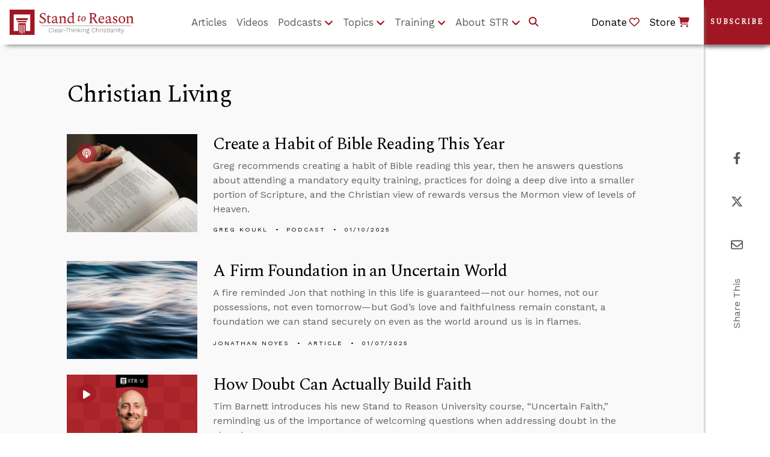

--- FILE ---
content_type: text/html;charset=UTF-8
request_url: https://www.str.org/christian-living?p_p_id=com_liferay_asset_publisher_web_portlet_AssetPublisherPortlet_INSTANCE_WRtpOyXwbFrQ&p_p_lifecycle=0&p_p_state=normal&p_p_mode=view&_com_liferay_asset_publisher_web_portlet_AssetPublisherPortlet_INSTANCE_WRtpOyXwbFrQ_delta=20&p_r_p_resetCur=false&_com_liferay_asset_publisher_web_portlet_AssetPublisherPortlet_INSTANCE_WRtpOyXwbFrQ_cur=5
body_size: 24711
content:
































	
		
			<!DOCTYPE html>




























































<html
	class="ltr"
	  dir="ltr"
	  lang="en-US">

<head>
	<title>Christian Living</title>
	<!-- Ver. 20240403 -->

	<meta content="initial-scale=1.0, width=device-width" name="viewport" />

	<!-- Open Graph Content for article pages for Social Media -->

	<!-- Do not include og images if the layout page includes single-display-page e.g /article-single-display-page -->

	<!-- Current Layout URL: /christian-living -->

		<meta property="og:image" content="http://www.str.org/o/str-theme/images/2018_STR_506x253_red.jpg" />
		<meta property="og:image:secure_url" content="https://www.str.org/o/str-theme/images/2018_STR_506x253_red.jpg" />
		<meta property="og:image" content="http://www.str.org/o/str-theme/images/2018_STR_506x253.png" />
		<meta property="og:image:secure_url" content="https://www.str.org/o/str-theme/images/2018_STR_506x253.png" />
		<meta property="og:image" content="http://www.str.org/o/str-theme/images/STR_cover.jpg" />
		<meta property="og:image:secure_url" content="https://www.str.org/o/str-theme/images/STR_cover.jpg" />

	<link rel="alternate" type="application/rss+xml" title="Subscribe to STR Articles" href="https://www.str.org/article-feed/-/journal/rss/20123/264695" />

	<!-- Theme Color -->

	<meta name="theme-color" content="#A01723"><meta name="apple-mobile-web-app-status-bar-style" content="#A01723">

	<!-- Google fonts (don't seem to work with Theme Generator build system, so linking manually here) -->

	<link rel="stylesheet" href="https://fonts.googleapis.com/css?family=Spectral">
	<link rel="stylesheet" href="https://fonts.googleapis.com/css?family=Work+Sans">
































<meta content="text/html; charset=UTF-8" http-equiv="content-type" />












<script type="importmap">{"imports":{"@clayui/breadcrumb":"/o/frontend-taglib-clay/__liferay__/exports/@clayui$breadcrumb.js","react-dom":"/o/frontend-js-react-web/__liferay__/exports/react-dom.js","@clayui/charts":"/o/frontend-taglib-clay/__liferay__/exports/@clayui$charts.js","@clayui/empty-state":"/o/frontend-taglib-clay/__liferay__/exports/@clayui$empty-state.js","@clayui/navigation-bar":"/o/frontend-taglib-clay/__liferay__/exports/@clayui$navigation-bar.js","react":"/o/frontend-js-react-web/__liferay__/exports/react.js","react-dom-16":"/o/frontend-js-react-web/__liferay__/exports/react-dom-16.js","@clayui/icon":"/o/frontend-taglib-clay/__liferay__/exports/@clayui$icon.js","@clayui/table":"/o/frontend-taglib-clay/__liferay__/exports/@clayui$table.js","@clayui/slider":"/o/frontend-taglib-clay/__liferay__/exports/@clayui$slider.js","@clayui/multi-select":"/o/frontend-taglib-clay/__liferay__/exports/@clayui$multi-select.js","@clayui/nav":"/o/frontend-taglib-clay/__liferay__/exports/@clayui$nav.js","@clayui/provider":"/o/frontend-taglib-clay/__liferay__/exports/@clayui$provider.js","@clayui/panel":"/o/frontend-taglib-clay/__liferay__/exports/@clayui$panel.js","@clayui/list":"/o/frontend-taglib-clay/__liferay__/exports/@clayui$list.js","@clayui/date-picker":"/o/frontend-taglib-clay/__liferay__/exports/@clayui$date-picker.js","@clayui/label":"/o/frontend-taglib-clay/__liferay__/exports/@clayui$label.js","@liferay/frontend-js-api/data-set":"/o/frontend-js-dependencies-web/__liferay__/exports/@liferay$js-api$data-set.js","@clayui/core":"/o/frontend-taglib-clay/__liferay__/exports/@clayui$core.js","@clayui/pagination-bar":"/o/frontend-taglib-clay/__liferay__/exports/@clayui$pagination-bar.js","@clayui/layout":"/o/frontend-taglib-clay/__liferay__/exports/@clayui$layout.js","@clayui/multi-step-nav":"/o/frontend-taglib-clay/__liferay__/exports/@clayui$multi-step-nav.js","@liferay/frontend-js-api":"/o/frontend-js-dependencies-web/__liferay__/exports/@liferay$js-api.js","@clayui/toolbar":"/o/frontend-taglib-clay/__liferay__/exports/@clayui$toolbar.js","@clayui/badge":"/o/frontend-taglib-clay/__liferay__/exports/@clayui$badge.js","react-dom-18":"/o/frontend-js-react-web/__liferay__/exports/react-dom-18.js","@clayui/link":"/o/frontend-taglib-clay/__liferay__/exports/@clayui$link.js","@clayui/card":"/o/frontend-taglib-clay/__liferay__/exports/@clayui$card.js","@clayui/tooltip":"/o/frontend-taglib-clay/__liferay__/exports/@clayui$tooltip.js","@clayui/button":"/o/frontend-taglib-clay/__liferay__/exports/@clayui$button.js","@clayui/tabs":"/o/frontend-taglib-clay/__liferay__/exports/@clayui$tabs.js","@clayui/sticker":"/o/frontend-taglib-clay/__liferay__/exports/@clayui$sticker.js","@clayui/form":"/o/frontend-taglib-clay/__liferay__/exports/@clayui$form.js","@clayui/popover":"/o/frontend-taglib-clay/__liferay__/exports/@clayui$popover.js","@clayui/shared":"/o/frontend-taglib-clay/__liferay__/exports/@clayui$shared.js","@clayui/localized-input":"/o/frontend-taglib-clay/__liferay__/exports/@clayui$localized-input.js","@clayui/modal":"/o/frontend-taglib-clay/__liferay__/exports/@clayui$modal.js","@clayui/color-picker":"/o/frontend-taglib-clay/__liferay__/exports/@clayui$color-picker.js","@clayui/pagination":"/o/frontend-taglib-clay/__liferay__/exports/@clayui$pagination.js","@clayui/autocomplete":"/o/frontend-taglib-clay/__liferay__/exports/@clayui$autocomplete.js","@clayui/management-toolbar":"/o/frontend-taglib-clay/__liferay__/exports/@clayui$management-toolbar.js","@clayui/time-picker":"/o/frontend-taglib-clay/__liferay__/exports/@clayui$time-picker.js","@clayui/upper-toolbar":"/o/frontend-taglib-clay/__liferay__/exports/@clayui$upper-toolbar.js","@clayui/loading-indicator":"/o/frontend-taglib-clay/__liferay__/exports/@clayui$loading-indicator.js","@clayui/drop-down":"/o/frontend-taglib-clay/__liferay__/exports/@clayui$drop-down.js","@clayui/data-provider":"/o/frontend-taglib-clay/__liferay__/exports/@clayui$data-provider.js","@liferay/language/":"/o/js/language/","@clayui/css":"/o/frontend-taglib-clay/__liferay__/exports/@clayui$css.js","@clayui/alert":"/o/frontend-taglib-clay/__liferay__/exports/@clayui$alert.js","@clayui/progress-bar":"/o/frontend-taglib-clay/__liferay__/exports/@clayui$progress-bar.js","react-16":"/o/frontend-js-react-web/__liferay__/exports/react-16.js","react-18":"/o/frontend-js-react-web/__liferay__/exports/react-18.js"},"scopes":{}}</script><script data-senna-track="temporary">var Liferay = window.Liferay || {};Liferay.Icons = Liferay.Icons || {};Liferay.Icons.controlPanelSpritemap = 'https://www.str.org/o/admin-theme/images/clay/icons.svg'; Liferay.Icons.spritemap = 'https://www.str.org/o/str-theme/images/clay/icons.svg';</script>
<script data-senna-track="permanent" type="text/javascript">window.Liferay = window.Liferay || {}; window.Liferay.CSP = {nonce: ''};</script>
<script data-senna-track="permanent" src="/combo?browserId=chrome&minifierType=js&languageId=en_US&t=1768420987669&/o/frontend-js-jquery-web/jquery/jquery.min.js&/o/frontend-js-jquery-web/jquery/init.js&/o/frontend-js-jquery-web/jquery/ajax.js&/o/frontend-js-jquery-web/jquery/bootstrap.bundle.min.js&/o/frontend-js-jquery-web/jquery/collapsible_search.js&/o/frontend-js-jquery-web/jquery/fm.js&/o/frontend-js-jquery-web/jquery/form.js&/o/frontend-js-jquery-web/jquery/popper.min.js&/o/frontend-js-jquery-web/jquery/side_navigation.js" type="text/javascript"></script>
<link data-senna-track="temporary" href="https://www.str.org/christian-living" rel="canonical" />
<link data-senna-track="temporary" href="https://www.str.org/christian-living" hreflang="en-US" rel="alternate" />
<link data-senna-track="temporary" href="https://www.str.org/christian-living" hreflang="x-default" rel="alternate" />

<meta property="og:locale" content="en_US">
<meta property="og:locale:alternate" content="en_US">
<meta property="og:site_name" content="Stand to Reason">
<meta property="og:title" content="Christian Living - Stand to Reason">
<meta property="og:type" content="website">
<meta property="og:url" content="https://www.str.org/christian-living">


<link href="https://www.str.org/o/str-theme/images/favicon.ico" rel="apple-touch-icon" />
<link href="https://www.str.org/o/str-theme/images/favicon.ico" rel="icon" />



<link class="lfr-css-file" data-senna-track="temporary" href="https://www.str.org/o/str-theme/css/clay.css?browserId=chrome&amp;themeId=strtheme_WAR_strtheme&amp;minifierType=css&amp;languageId=en_US&amp;t=1768420992000" id="liferayAUICSS" rel="stylesheet" type="text/css" />









	<link href="/combo?browserId=chrome&amp;minifierType=css&amp;themeId=strtheme_WAR_strtheme&amp;languageId=en_US&amp;com_liferay_asset_publisher_web_portlet_AssetPublisherPortlet_INSTANCE_WRtpOyXwbFrQ:%2Fo%2Fasset-publisher-web%2Fcss%2Fmain.css&amp;com_liferay_portal_search_web_portlet_SearchPortlet:%2Fo%2Fportal-search-web%2Fcss%2Fmain.css&amp;com_liferay_product_navigation_product_menu_web_portlet_ProductMenuPortlet:%2Fo%2Fproduct-navigation-product-menu-web%2Fcss%2Fmain.css&amp;com_liferay_product_navigation_user_personal_bar_web_portlet_ProductNavigationUserPersonalBarPortlet:%2Fo%2Fproduct-navigation-user-personal-bar-web%2Fcss%2Fmain.css&amp;com_liferay_site_navigation_menu_web_portlet_SiteNavigationMenuPortlet:%2Fo%2Fsite-navigation-menu-web%2Fcss%2Fmain.css&amp;t=1768420992000" rel="stylesheet" type="text/css"
 data-senna-track="temporary" id="4b2d971d" />








<script type="text/javascript" data-senna-track="temporary">
	// <![CDATA[
		var Liferay = Liferay || {};

		Liferay.Browser = {
			acceptsGzip: function () {
				return true;
			},

			

			getMajorVersion: function () {
				return 131.0;
			},

			getRevision: function () {
				return '537.36';
			},
			getVersion: function () {
				return '131.0';
			},

			

			isAir: function () {
				return false;
			},
			isChrome: function () {
				return true;
			},
			isEdge: function () {
				return false;
			},
			isFirefox: function () {
				return false;
			},
			isGecko: function () {
				return true;
			},
			isIe: function () {
				return false;
			},
			isIphone: function () {
				return false;
			},
			isLinux: function () {
				return false;
			},
			isMac: function () {
				return true;
			},
			isMobile: function () {
				return false;
			},
			isMozilla: function () {
				return false;
			},
			isOpera: function () {
				return false;
			},
			isRtf: function () {
				return true;
			},
			isSafari: function () {
				return true;
			},
			isSun: function () {
				return false;
			},
			isWebKit: function () {
				return true;
			},
			isWindows: function () {
				return false;
			}
		};

		Liferay.Data = Liferay.Data || {};

		Liferay.Data.ICONS_INLINE_SVG = true;

		Liferay.Data.NAV_SELECTOR = '#navigation';

		Liferay.Data.NAV_SELECTOR_MOBILE = '#navigationCollapse';

		Liferay.Data.isCustomizationView = function () {
			return false;
		};

		Liferay.Data.notices = [
			
		];

		(function () {
			var available = {};

			var direction = {};

			

				available['en_US'] = 'English\x20\x28United\x20States\x29';
				direction['en_US'] = 'ltr';

			

			let _cache = {};

			if (Liferay && Liferay.Language && Liferay.Language._cache) {
				_cache = Liferay.Language._cache;
			}

			Liferay.Language = {
				_cache,
				available,
				direction,
				get: function(key) {
					let value = Liferay.Language._cache[key];

					if (value === undefined) {
						value = key;
					}

					return value;
				}
			};
		})();

		var featureFlags = {"LPD-10964":false,"LPD-37927":false,"LPD-10889":false,"LPS-193884":false,"LPD-30371":false,"LPD-36719":true,"LPD-11131":true,"LPS-178642":false,"LPS-193005":false,"LPD-31789":false,"LPD-10562":false,"LPD-11212":false,"COMMERCE-8087":false,"LPD-39304":true,"LPD-13311":true,"LRAC-10757":false,"LPD-35941":false,"LPS-180090":false,"LPS-178052":false,"LPD-21414":false,"LPS-185892":false,"LPS-186620":false,"LPD-40533":true,"LPD-40534":true,"LPS-184404":false,"LPD-40530":true,"LPD-20640":false,"LPS-198183":false,"LPD-38869":false,"LPD-35678":false,"LPD-6378":false,"LPS-153714":false,"LPD-11848":false,"LPS-170670":false,"LPD-7822":false,"LPS-169981":false,"LPD-21926":false,"LPS-177027":false,"LPD-37531":false,"LPD-11003":false,"LPD-36446":false,"LPD-39437":false,"LPS-135430":false,"LPD-20556":true,"LPS-134060":false,"LPS-164563":false,"LPD-32050":false,"LPS-122920":false,"LPS-199086":false,"LPD-35128":false,"LPD-10588":false,"LPD-13778":true,"LPD-11313":false,"LPD-6368":false,"LPD-34594":false,"LPS-202104":false,"LPD-19955":false,"LPD-35443":false,"LPD-39967":false,"LPD-11235":false,"LPD-11232":false,"LPS-196935":true,"LPD-43542":false,"LPS-176691":false,"LPS-197909":false,"LPD-29516":false,"COMMERCE-8949":false,"LPD-11228":false,"LPS-153813":false,"LPD-17809":false,"COMMERCE-13024":false,"LPS-165482":false,"LPS-193551":false,"LPS-197477":false,"LPS-174816":false,"LPS-186360":false,"LPD-30204":false,"LPD-32867":false,"LPS-153332":false,"LPD-35013":true,"LPS-179669":false,"LPS-174417":false,"LPD-44091":true,"LPD-31212":false,"LPD-18221":false,"LPS-155284":false,"LRAC-15017":false,"LPD-19870":false,"LPS-200108":false,"LPD-20131":false,"LPS-159643":false,"LPS-129412":false,"LPS-169837":false,"LPD-20379":false};

		Liferay.FeatureFlags = Object.keys(featureFlags).reduce(
			(acc, key) => ({
				...acc, [key]: featureFlags[key] === 'true' || featureFlags[key] === true
			}), {}
		);

		Liferay.PortletKeys = {
			DOCUMENT_LIBRARY: 'com_liferay_document_library_web_portlet_DLPortlet',
			DYNAMIC_DATA_MAPPING: 'com_liferay_dynamic_data_mapping_web_portlet_DDMPortlet',
			ITEM_SELECTOR: 'com_liferay_item_selector_web_portlet_ItemSelectorPortlet'
		};

		Liferay.PropsValues = {
			JAVASCRIPT_SINGLE_PAGE_APPLICATION_TIMEOUT: 0,
			UPLOAD_SERVLET_REQUEST_IMPL_MAX_SIZE: 460800
		};

		Liferay.ThemeDisplay = {

			

			
				getLayoutId: function () {
					return '52';
				},

				

				getLayoutRelativeControlPanelURL: function () {
					return '/group/guest/~/control_panel/manage?p_p_id=com_liferay_asset_publisher_web_portlet_AssetPublisherPortlet_INSTANCE_WRtpOyXwbFrQ';
				},

				getLayoutRelativeURL: function () {
					return '/christian-living';
				},
				getLayoutURL: function () {
					return 'https://www.str.org/christian-living';
				},
				getParentLayoutId: function () {
					return '241';
				},
				isControlPanel: function () {
					return false;
				},
				isPrivateLayout: function () {
					return 'false';
				},
				isVirtualLayout: function () {
					return false;
				},
			

			getBCP47LanguageId: function () {
				return 'en-US';
			},
			getCanonicalURL: function () {

				

				return 'https\x3a\x2f\x2fwww\x2estr\x2eorg\x2fchristian-living';
			},
			getCDNBaseURL: function () {
				return 'https://www.str.org';
			},
			getCDNDynamicResourcesHost: function () {
				return '';
			},
			getCDNHost: function () {
				return '';
			},
			getCompanyGroupId: function () {
				return '20127';
			},
			getCompanyId: function () {
				return '20101';
			},
			getDefaultLanguageId: function () {
				return 'en_US';
			},
			getDoAsUserIdEncoded: function () {
				return '';
			},
			getLanguageId: function () {
				return 'en_US';
			},
			getParentGroupId: function () {
				return '20123';
			},
			getPathContext: function () {
				return '';
			},
			getPathImage: function () {
				return '/image';
			},
			getPathJavaScript: function () {
				return '/o/frontend-js-web';
			},
			getPathMain: function () {
				return '/c';
			},
			getPathThemeImages: function () {
				return 'https://www.str.org/o/str-theme/images';
			},
			getPathThemeRoot: function () {
				return '/o/str-theme';
			},
			getPlid: function () {
				return '100';
			},
			getPortalURL: function () {
				return 'https://www.str.org';
			},
			getRealUserId: function () {
				return '20105';
			},
			getRemoteAddr: function () {
				return '52.14.79.184';
			},
			getRemoteHost: function () {
				return '52.14.79.184';
			},
			getScopeGroupId: function () {
				return '20123';
			},
			getScopeGroupIdOrLiveGroupId: function () {
				return '20123';
			},
			getSessionId: function () {
				return '';
			},
			getSiteAdminURL: function () {
				return 'https://www.str.org/group/guest/~/control_panel/manage?p_p_lifecycle=0&p_p_state=maximized&p_p_mode=view';
			},
			getSiteGroupId: function () {
				return '20123';
			},
			getTimeZone: function() {
				return 'UTC';
			},
			getURLControlPanel: function() {
				return '/group/control_panel?refererPlid=100';
			},
			getURLHome: function () {
				return 'https\x3a\x2f\x2fwww\x2estr\x2eorg\x2fweb\x2fguest';
			},
			getUserEmailAddress: function () {
				return '';
			},
			getUserId: function () {
				return '20105';
			},
			getUserName: function () {
				return '';
			},
			isAddSessionIdToURL: function () {
				return false;
			},
			isImpersonated: function () {
				return false;
			},
			isSignedIn: function () {
				return false;
			},

			isStagedPortlet: function () {
				
					
						return true;
					
					
			},

			isStateExclusive: function () {
				return false;
			},
			isStateMaximized: function () {
				return false;
			},
			isStatePopUp: function () {
				return false;
			}
		};

		var themeDisplay = Liferay.ThemeDisplay;

		Liferay.AUI = {

			

			getCombine: function () {
				return true;
			},
			getComboPath: function () {
				return '/combo/?browserId=chrome&minifierType=&languageId=en_US&t=1768420959877&';
			},
			getDateFormat: function () {
				return '%m/%d/%Y';
			},
			getEditorCKEditorPath: function () {
				return '/o/frontend-editor-ckeditor-web';
			},
			getFilter: function () {
				var filter = 'raw';

				
					
						filter = 'min';
					
					

				return filter;
			},
			getFilterConfig: function () {
				var instance = this;

				var filterConfig = null;

				if (!instance.getCombine()) {
					filterConfig = {
						replaceStr: '.js' + instance.getStaticResourceURLParams(),
						searchExp: '\\.js$'
					};
				}

				return filterConfig;
			},
			getJavaScriptRootPath: function () {
				return '/o/frontend-js-web';
			},
			getPortletRootPath: function () {
				return '/html/portlet';
			},
			getStaticResourceURLParams: function () {
				return '?browserId=chrome&minifierType=&languageId=en_US&t=1768420959877';
			}
		};

		Liferay.authToken = 'DycnA1SD';

		

		Liferay.currentURL = '\x2fchristian-living\x3fp_p_id\x3dcom_liferay_asset_publisher_web_portlet_AssetPublisherPortlet_INSTANCE_WRtpOyXwbFrQ\x26p_p_lifecycle\x3d0\x26p_p_state\x3dnormal\x26p_p_mode\x3dview\x26_com_liferay_asset_publisher_web_portlet_AssetPublisherPortlet_INSTANCE_WRtpOyXwbFrQ_delta\x3d20\x26p_r_p_resetCur\x3dfalse\x26_com_liferay_asset_publisher_web_portlet_AssetPublisherPortlet_INSTANCE_WRtpOyXwbFrQ_cur\x3d5';
		Liferay.currentURLEncoded = '\x252Fchristian-living\x253Fp_p_id\x253Dcom_liferay_asset_publisher_web_portlet_AssetPublisherPortlet_INSTANCE_WRtpOyXwbFrQ\x2526p_p_lifecycle\x253D0\x2526p_p_state\x253Dnormal\x2526p_p_mode\x253Dview\x2526_com_liferay_asset_publisher_web_portlet_AssetPublisherPortlet_INSTANCE_WRtpOyXwbFrQ_delta\x253D20\x2526p_r_p_resetCur\x253Dfalse\x2526_com_liferay_asset_publisher_web_portlet_AssetPublisherPortlet_INSTANCE_WRtpOyXwbFrQ_cur\x253D5';
	// ]]>
</script>

<script data-senna-track="temporary" type="text/javascript">window.__CONFIG__= {basePath: '',combine: true, defaultURLParams: null, explainResolutions: false, exposeGlobal: false, logLevel: 'warn', moduleType: 'module', namespace:'Liferay', nonce: '', reportMismatchedAnonymousModules: 'warn', resolvePath: '/o/js_resolve_modules', url: '/combo/?browserId=chrome&minifierType=js&languageId=en_US&t=1768420959877&', waitTimeout: 60000};</script><script data-senna-track="permanent" src="/o/frontend-js-loader-modules-extender/loader.js?&mac=9WaMmhziBCkScHZwrrVcOR7VZF4=&browserId=chrome&languageId=en_US&minifierType=js" type="text/javascript"></script><script data-senna-track="permanent" src="/combo?browserId=chrome&minifierType=js&languageId=en_US&t=1768420959877&/o/frontend-js-aui-web/aui/aui/aui-min.js&/o/frontend-js-aui-web/liferay/modules.js&/o/frontend-js-aui-web/liferay/aui_sandbox.js&/o/frontend-js-aui-web/aui/attribute-base/attribute-base-min.js&/o/frontend-js-aui-web/aui/attribute-complex/attribute-complex-min.js&/o/frontend-js-aui-web/aui/attribute-core/attribute-core-min.js&/o/frontend-js-aui-web/aui/attribute-observable/attribute-observable-min.js&/o/frontend-js-aui-web/aui/attribute-extras/attribute-extras-min.js&/o/frontend-js-aui-web/aui/event-custom-base/event-custom-base-min.js&/o/frontend-js-aui-web/aui/event-custom-complex/event-custom-complex-min.js&/o/frontend-js-aui-web/aui/oop/oop-min.js&/o/frontend-js-aui-web/aui/aui-base-lang/aui-base-lang-min.js&/o/frontend-js-aui-web/liferay/dependency.js&/o/frontend-js-aui-web/liferay/util.js&/o/frontend-js-web/liferay/dom_task_runner.js&/o/frontend-js-web/liferay/events.js&/o/frontend-js-web/liferay/lazy_load.js&/o/frontend-js-web/liferay/liferay.js&/o/frontend-js-web/liferay/global.bundle.js&/o/frontend-js-web/liferay/portlet.js&/o/frontend-js-web/liferay/workflow.js&/o/oauth2-provider-web/js/liferay.js" type="text/javascript"></script>
<script data-senna-track="temporary" type="text/javascript">window.Liferay = Liferay || {}; window.Liferay.OAuth2 = {getAuthorizeURL: function() {return 'https://www.str.org/o/oauth2/authorize';}, getBuiltInRedirectURL: function() {return 'https://www.str.org/o/oauth2/redirect';}, getIntrospectURL: function() { return 'https://www.str.org/o/oauth2/introspect';}, getTokenURL: function() {return 'https://www.str.org/o/oauth2/token';}, getUserAgentApplication: function(externalReferenceCode) {return Liferay.OAuth2._userAgentApplications[externalReferenceCode];}, _userAgentApplications: {}}</script><script data-senna-track="temporary" type="text/javascript">try {var MODULE_MAIN='dynamic-data-mapping-web@5.0.115/index';var MODULE_PATH='/o/dynamic-data-mapping-web';/**
 * SPDX-FileCopyrightText: (c) 2000 Liferay, Inc. https://liferay.com
 * SPDX-License-Identifier: LGPL-2.1-or-later OR LicenseRef-Liferay-DXP-EULA-2.0.0-2023-06
 */

(function () {
	const LiferayAUI = Liferay.AUI;

	AUI().applyConfig({
		groups: {
			ddm: {
				base: MODULE_PATH + '/js/legacy/',
				combine: Liferay.AUI.getCombine(),
				filter: LiferayAUI.getFilterConfig(),
				modules: {
					'liferay-ddm-form': {
						path: 'ddm_form.js',
						requires: [
							'aui-base',
							'aui-datatable',
							'aui-datatype',
							'aui-image-viewer',
							'aui-parse-content',
							'aui-set',
							'aui-sortable-list',
							'json',
							'liferay-form',
							'liferay-map-base',
							'liferay-translation-manager',
							'liferay-util-window',
						],
					},
					'liferay-portlet-dynamic-data-mapping': {
						condition: {
							trigger: 'liferay-document-library',
						},
						path: 'main.js',
						requires: [
							'arraysort',
							'aui-form-builder-deprecated',
							'aui-form-validator',
							'aui-map',
							'aui-text-unicode',
							'json',
							'liferay-menu',
							'liferay-translation-manager',
							'liferay-util-window',
							'text',
						],
					},
					'liferay-portlet-dynamic-data-mapping-custom-fields': {
						condition: {
							trigger: 'liferay-document-library',
						},
						path: 'custom_fields.js',
						requires: ['liferay-portlet-dynamic-data-mapping'],
					},
				},
				root: MODULE_PATH + '/js/legacy/',
			},
		},
	});
})();
} catch(error) {console.error(error);}try {var MODULE_MAIN='portal-search-web@6.0.148/index';var MODULE_PATH='/o/portal-search-web';/**
 * SPDX-FileCopyrightText: (c) 2000 Liferay, Inc. https://liferay.com
 * SPDX-License-Identifier: LGPL-2.1-or-later OR LicenseRef-Liferay-DXP-EULA-2.0.0-2023-06
 */

(function () {
	AUI().applyConfig({
		groups: {
			search: {
				base: MODULE_PATH + '/js/',
				combine: Liferay.AUI.getCombine(),
				filter: Liferay.AUI.getFilterConfig(),
				modules: {
					'liferay-search-custom-range-facet': {
						path: 'custom_range_facet.js',
						requires: ['aui-form-validator'],
					},
				},
				root: MODULE_PATH + '/js/',
			},
		},
	});
})();
} catch(error) {console.error(error);}try {var MODULE_MAIN='contacts-web@5.0.65/index';var MODULE_PATH='/o/contacts-web';/**
 * SPDX-FileCopyrightText: (c) 2000 Liferay, Inc. https://liferay.com
 * SPDX-License-Identifier: LGPL-2.1-or-later OR LicenseRef-Liferay-DXP-EULA-2.0.0-2023-06
 */

(function () {
	AUI().applyConfig({
		groups: {
			contactscenter: {
				base: MODULE_PATH + '/js/legacy/',
				combine: Liferay.AUI.getCombine(),
				filter: Liferay.AUI.getFilterConfig(),
				modules: {
					'liferay-contacts-center': {
						path: 'main.js',
						requires: [
							'aui-io-plugin-deprecated',
							'aui-toolbar',
							'autocomplete-base',
							'datasource-io',
							'json-parse',
							'liferay-portlet-base',
							'liferay-util-window',
						],
					},
				},
				root: MODULE_PATH + '/js/legacy/',
			},
		},
	});
})();
} catch(error) {console.error(error);}try {var MODULE_MAIN='frontend-editor-alloyeditor-web@5.0.56/index';var MODULE_PATH='/o/frontend-editor-alloyeditor-web';/**
 * SPDX-FileCopyrightText: (c) 2000 Liferay, Inc. https://liferay.com
 * SPDX-License-Identifier: LGPL-2.1-or-later OR LicenseRef-Liferay-DXP-EULA-2.0.0-2023-06
 */

(function () {
	AUI().applyConfig({
		groups: {
			alloyeditor: {
				base: MODULE_PATH + '/js/legacy/',
				combine: Liferay.AUI.getCombine(),
				filter: Liferay.AUI.getFilterConfig(),
				modules: {
					'liferay-alloy-editor': {
						path: 'alloyeditor.js',
						requires: [
							'aui-component',
							'liferay-portlet-base',
							'timers',
						],
					},
					'liferay-alloy-editor-source': {
						path: 'alloyeditor_source.js',
						requires: [
							'aui-debounce',
							'liferay-fullscreen-source-editor',
							'liferay-source-editor',
							'plugin',
						],
					},
				},
				root: MODULE_PATH + '/js/legacy/',
			},
		},
	});
})();
} catch(error) {console.error(error);}try {var MODULE_MAIN='calendar-web@5.0.105/index';var MODULE_PATH='/o/calendar-web';/**
 * SPDX-FileCopyrightText: (c) 2000 Liferay, Inc. https://liferay.com
 * SPDX-License-Identifier: LGPL-2.1-or-later OR LicenseRef-Liferay-DXP-EULA-2.0.0-2023-06
 */

(function () {
	AUI().applyConfig({
		groups: {
			calendar: {
				base: MODULE_PATH + '/js/legacy/',
				combine: Liferay.AUI.getCombine(),
				filter: Liferay.AUI.getFilterConfig(),
				modules: {
					'liferay-calendar-a11y': {
						path: 'calendar_a11y.js',
						requires: ['calendar'],
					},
					'liferay-calendar-container': {
						path: 'calendar_container.js',
						requires: [
							'aui-alert',
							'aui-base',
							'aui-component',
							'liferay-portlet-base',
						],
					},
					'liferay-calendar-date-picker-sanitizer': {
						path: 'date_picker_sanitizer.js',
						requires: ['aui-base'],
					},
					'liferay-calendar-interval-selector': {
						path: 'interval_selector.js',
						requires: ['aui-base', 'liferay-portlet-base'],
					},
					'liferay-calendar-interval-selector-scheduler-event-link': {
						path: 'interval_selector_scheduler_event_link.js',
						requires: ['aui-base', 'liferay-portlet-base'],
					},
					'liferay-calendar-list': {
						path: 'calendar_list.js',
						requires: [
							'aui-template-deprecated',
							'liferay-scheduler',
						],
					},
					'liferay-calendar-message-util': {
						path: 'message_util.js',
						requires: ['liferay-util-window'],
					},
					'liferay-calendar-recurrence-converter': {
						path: 'recurrence_converter.js',
						requires: [],
					},
					'liferay-calendar-recurrence-dialog': {
						path: 'recurrence.js',
						requires: [
							'aui-base',
							'liferay-calendar-recurrence-util',
						],
					},
					'liferay-calendar-recurrence-util': {
						path: 'recurrence_util.js',
						requires: ['aui-base', 'liferay-util-window'],
					},
					'liferay-calendar-reminders': {
						path: 'calendar_reminders.js',
						requires: ['aui-base'],
					},
					'liferay-calendar-remote-services': {
						path: 'remote_services.js',
						requires: [
							'aui-base',
							'aui-component',
							'liferay-calendar-util',
							'liferay-portlet-base',
						],
					},
					'liferay-calendar-session-listener': {
						path: 'session_listener.js',
						requires: ['aui-base', 'liferay-scheduler'],
					},
					'liferay-calendar-simple-color-picker': {
						path: 'simple_color_picker.js',
						requires: ['aui-base', 'aui-template-deprecated'],
					},
					'liferay-calendar-simple-menu': {
						path: 'simple_menu.js',
						requires: [
							'aui-base',
							'aui-template-deprecated',
							'event-outside',
							'event-touch',
							'widget-modality',
							'widget-position',
							'widget-position-align',
							'widget-position-constrain',
							'widget-stack',
							'widget-stdmod',
						],
					},
					'liferay-calendar-util': {
						path: 'calendar_util.js',
						requires: [
							'aui-datatype',
							'aui-io',
							'aui-scheduler',
							'aui-toolbar',
							'autocomplete',
							'autocomplete-highlighters',
						],
					},
					'liferay-scheduler': {
						path: 'scheduler.js',
						requires: [
							'async-queue',
							'aui-datatype',
							'aui-scheduler',
							'dd-plugin',
							'liferay-calendar-a11y',
							'liferay-calendar-message-util',
							'liferay-calendar-recurrence-converter',
							'liferay-calendar-recurrence-util',
							'liferay-calendar-util',
							'liferay-scheduler-event-recorder',
							'liferay-scheduler-models',
							'promise',
							'resize-plugin',
						],
					},
					'liferay-scheduler-event-recorder': {
						path: 'scheduler_event_recorder.js',
						requires: [
							'dd-plugin',
							'liferay-calendar-util',
							'resize-plugin',
						],
					},
					'liferay-scheduler-models': {
						path: 'scheduler_models.js',
						requires: [
							'aui-datatype',
							'dd-plugin',
							'liferay-calendar-util',
						],
					},
				},
				root: MODULE_PATH + '/js/legacy/',
			},
		},
	});
})();
} catch(error) {console.error(error);}try {var MODULE_MAIN='portal-workflow-kaleo-designer-web@5.0.146/index';var MODULE_PATH='/o/portal-workflow-kaleo-designer-web';/**
 * SPDX-FileCopyrightText: (c) 2000 Liferay, Inc. https://liferay.com
 * SPDX-License-Identifier: LGPL-2.1-or-later OR LicenseRef-Liferay-DXP-EULA-2.0.0-2023-06
 */

(function () {
	AUI().applyConfig({
		groups: {
			'kaleo-designer': {
				base: MODULE_PATH + '/designer/js/legacy/',
				combine: Liferay.AUI.getCombine(),
				filter: Liferay.AUI.getFilterConfig(),
				modules: {
					'liferay-kaleo-designer-autocomplete-util': {
						path: 'autocomplete_util.js',
						requires: ['autocomplete', 'autocomplete-highlighters'],
					},
					'liferay-kaleo-designer-definition-diagram-controller': {
						path: 'definition_diagram_controller.js',
						requires: [
							'liferay-kaleo-designer-field-normalizer',
							'liferay-kaleo-designer-utils',
						],
					},
					'liferay-kaleo-designer-dialogs': {
						path: 'dialogs.js',
						requires: ['liferay-util-window'],
					},
					'liferay-kaleo-designer-editors': {
						path: 'editors.js',
						requires: [
							'aui-ace-editor',
							'aui-ace-editor-mode-xml',
							'aui-base',
							'aui-datatype',
							'aui-node',
							'liferay-kaleo-designer-autocomplete-util',
							'liferay-kaleo-designer-utils',
						],
					},
					'liferay-kaleo-designer-field-normalizer': {
						path: 'field_normalizer.js',
						requires: ['liferay-kaleo-designer-remote-services'],
					},
					'liferay-kaleo-designer-nodes': {
						path: 'nodes.js',
						requires: [
							'aui-datatable',
							'aui-datatype',
							'aui-diagram-builder',
							'liferay-kaleo-designer-editors',
							'liferay-kaleo-designer-utils',
						],
					},
					'liferay-kaleo-designer-remote-services': {
						path: 'remote_services.js',
						requires: ['aui-io'],
					},
					'liferay-kaleo-designer-templates': {
						path: 'templates.js',
						requires: ['aui-tpl-snippets-deprecated'],
					},
					'liferay-kaleo-designer-utils': {
						path: 'utils.js',
						requires: [],
					},
					'liferay-kaleo-designer-xml-definition': {
						path: 'xml_definition.js',
						requires: [
							'aui-base',
							'aui-component',
							'dataschema-xml',
							'datatype-xml',
						],
					},
					'liferay-kaleo-designer-xml-definition-serializer': {
						path: 'xml_definition_serializer.js',
						requires: ['escape', 'liferay-kaleo-designer-xml-util'],
					},
					'liferay-kaleo-designer-xml-util': {
						path: 'xml_util.js',
						requires: ['aui-base'],
					},
					'liferay-portlet-kaleo-designer': {
						path: 'main.js',
						requires: [
							'aui-ace-editor',
							'aui-ace-editor-mode-xml',
							'aui-tpl-snippets-deprecated',
							'dataschema-xml',
							'datasource',
							'datatype-xml',
							'event-valuechange',
							'io-form',
							'liferay-kaleo-designer-autocomplete-util',
							'liferay-kaleo-designer-editors',
							'liferay-kaleo-designer-nodes',
							'liferay-kaleo-designer-remote-services',
							'liferay-kaleo-designer-utils',
							'liferay-kaleo-designer-xml-util',
							'liferay-util-window',
						],
					},
				},
				root: MODULE_PATH + '/designer/js/legacy/',
			},
		},
	});
})();
} catch(error) {console.error(error);}try {var MODULE_MAIN='staging-processes-web@5.0.65/index';var MODULE_PATH='/o/staging-processes-web';/**
 * SPDX-FileCopyrightText: (c) 2000 Liferay, Inc. https://liferay.com
 * SPDX-License-Identifier: LGPL-2.1-or-later OR LicenseRef-Liferay-DXP-EULA-2.0.0-2023-06
 */

(function () {
	AUI().applyConfig({
		groups: {
			stagingprocessesweb: {
				base: MODULE_PATH + '/js/legacy/',
				combine: Liferay.AUI.getCombine(),
				filter: Liferay.AUI.getFilterConfig(),
				modules: {
					'liferay-staging-processes-export-import': {
						path: 'main.js',
						requires: [
							'aui-datatype',
							'aui-dialog-iframe-deprecated',
							'aui-modal',
							'aui-parse-content',
							'aui-toggler',
							'liferay-portlet-base',
							'liferay-util-window',
						],
					},
				},
				root: MODULE_PATH + '/js/legacy/',
			},
		},
	});
})();
} catch(error) {console.error(error);}try {var MODULE_MAIN='@liferay/frontend-js-react-web@5.0.54/index';var MODULE_PATH='/o/frontend-js-react-web';/**
 * SPDX-FileCopyrightText: (c) 2000 Liferay, Inc. https://liferay.com
 * SPDX-License-Identifier: LGPL-2.1-or-later OR LicenseRef-Liferay-DXP-EULA-2.0.0-2023-06
 */

(function () {
	AUI().applyConfig({
		groups: {
			react: {

				// eslint-disable-next-line
				mainModule: MODULE_MAIN,
			},
		},
	});
})();
} catch(error) {console.error(error);}try {var MODULE_MAIN='@liferay/document-library-web@6.0.198/index';var MODULE_PATH='/o/document-library-web';/**
 * SPDX-FileCopyrightText: (c) 2000 Liferay, Inc. https://liferay.com
 * SPDX-License-Identifier: LGPL-2.1-or-later OR LicenseRef-Liferay-DXP-EULA-2.0.0-2023-06
 */

(function () {
	AUI().applyConfig({
		groups: {
			dl: {
				base: MODULE_PATH + '/js/legacy/',
				combine: Liferay.AUI.getCombine(),
				filter: Liferay.AUI.getFilterConfig(),
				modules: {
					'document-library-upload-component': {
						path: 'DocumentLibraryUpload.js',
						requires: [
							'aui-component',
							'aui-data-set-deprecated',
							'aui-overlay-manager-deprecated',
							'aui-overlay-mask-deprecated',
							'aui-parse-content',
							'aui-progressbar',
							'aui-template-deprecated',
							'liferay-search-container',
							'querystring-parse-simple',
							'uploader',
						],
					},
				},
				root: MODULE_PATH + '/js/legacy/',
			},
		},
	});
})();
} catch(error) {console.error(error);}try {var MODULE_MAIN='@liferay/frontend-js-state-web@1.0.30/index';var MODULE_PATH='/o/frontend-js-state-web';/**
 * SPDX-FileCopyrightText: (c) 2000 Liferay, Inc. https://liferay.com
 * SPDX-License-Identifier: LGPL-2.1-or-later OR LicenseRef-Liferay-DXP-EULA-2.0.0-2023-06
 */

(function () {
	AUI().applyConfig({
		groups: {
			state: {

				// eslint-disable-next-line
				mainModule: MODULE_MAIN,
			},
		},
	});
})();
} catch(error) {console.error(error);}try {var MODULE_MAIN='exportimport-web@5.0.100/index';var MODULE_PATH='/o/exportimport-web';/**
 * SPDX-FileCopyrightText: (c) 2000 Liferay, Inc. https://liferay.com
 * SPDX-License-Identifier: LGPL-2.1-or-later OR LicenseRef-Liferay-DXP-EULA-2.0.0-2023-06
 */

(function () {
	AUI().applyConfig({
		groups: {
			exportimportweb: {
				base: MODULE_PATH + '/js/legacy/',
				combine: Liferay.AUI.getCombine(),
				filter: Liferay.AUI.getFilterConfig(),
				modules: {
					'liferay-export-import-export-import': {
						path: 'main.js',
						requires: [
							'aui-datatype',
							'aui-dialog-iframe-deprecated',
							'aui-modal',
							'aui-parse-content',
							'aui-toggler',
							'liferay-portlet-base',
							'liferay-util-window',
						],
					},
				},
				root: MODULE_PATH + '/js/legacy/',
			},
		},
	});
})();
} catch(error) {console.error(error);}try {var MODULE_MAIN='frontend-js-components-web@2.0.80/index';var MODULE_PATH='/o/frontend-js-components-web';/**
 * SPDX-FileCopyrightText: (c) 2000 Liferay, Inc. https://liferay.com
 * SPDX-License-Identifier: LGPL-2.1-or-later OR LicenseRef-Liferay-DXP-EULA-2.0.0-2023-06
 */

(function () {
	AUI().applyConfig({
		groups: {
			components: {

				// eslint-disable-next-line
				mainModule: MODULE_MAIN,
			},
		},
	});
})();
} catch(error) {console.error(error);}</script>




<script type="text/javascript" data-senna-track="temporary">
	// <![CDATA[
		
			
				
		

		
	// ]]>
</script>





	
		

			

			
		
		



	
		

			

			
		
		



	
		

			

			
		
	












	



















<link class="lfr-css-file" data-senna-track="temporary" href="https://www.str.org/o/str-theme/css/main.css?browserId=chrome&amp;themeId=strtheme_WAR_strtheme&amp;minifierType=css&amp;languageId=en_US&amp;t=1768420992000" id="liferayThemeCSS" rel="stylesheet" type="text/css" />




	<style data-senna-track="senna" type="text/css">
		html {
  scroll-behavior: smooth;
  
}
* {
  scroll-margin-top: 100px;
}
h1 { font-family: "Spectral",serif; }
#str-main-content h1 { font-family: "Spectral",serif; }
#str-main-content .info-page-fragment h1 { font-family: "Work Sans",sans-serif;}
#search-button-lgX {display: none !important;}
#outer-announcementX {display:none; }
	</style>





	<style data-senna-track="senna" type="text/css">

		

			

				

					

#p_p_id_com_liferay_asset_publisher_web_portlet_AssetPublisherPortlet_INSTANCE_WRtpOyXwbFrQ_ .portlet-content {

}




				

			

		

			

		

			

		

			

		

			

		

			

		

			

		

			

		

			

		

	</style>


<style data-senna-track="temporary" type="text/css">
</style>
<script data-senna-track="permanent" src="https://www.str.org/combo?browserId=chrome&minifierType=js&languageId=en_US&t=1768420952560&/o/product-experience-manager-theme-contributor/js/JS.js&/o/product-experience-manager-theme-contributor/js/liferay-usage-events.js" type = "text/javascript"></script>
<link data-senna-track="permanent" href="/o/frontend-js-aui-web/alloy_ui.css?&mac=favIEq7hPo8AEd6k+N5OVADEEls=&browserId=chrome&languageId=en_US&minifierType=css&themeId=strtheme_WAR_strtheme" rel="stylesheet"></link>
<script type="text/javascript">
Liferay.on(
	'ddmFieldBlur', function(event) {
		if (window.Analytics) {
			Analytics.send(
				'fieldBlurred',
				'Form',
				{
					fieldName: event.fieldName,
					focusDuration: event.focusDuration,
					formId: event.formId,
					formPageTitle: event.formPageTitle,
					page: event.page,
					title: event.title
				}
			);
		}
	}
);

Liferay.on(
	'ddmFieldFocus', function(event) {
		if (window.Analytics) {
			Analytics.send(
				'fieldFocused',
				'Form',
				{
					fieldName: event.fieldName,
					formId: event.formId,
					formPageTitle: event.formPageTitle,
					page: event.page,
					title:event.title
				}
			);
		}
	}
);

Liferay.on(
	'ddmFormPageShow', function(event) {
		if (window.Analytics) {
			Analytics.send(
				'pageViewed',
				'Form',
				{
					formId: event.formId,
					formPageTitle: event.formPageTitle,
					page: event.page,
					title: event.title
				}
			);
		}
	}
);

Liferay.on(
	'ddmFormSubmit', function(event) {
		if (window.Analytics) {
			Analytics.send(
				'formSubmitted',
				'Form',
				{
					formId: event.formId,
					title: event.title
				}
			);
		}
	}
);

Liferay.on(
	'ddmFormView', function(event) {
		if (window.Analytics) {
			Analytics.send(
				'formViewed',
				'Form',
				{
					formId: event.formId,
					title: event.title
				}
			);
		}
	}
);

</script><script>

</script>















<script type="text/javascript" data-senna-track="temporary">
	if (window.Analytics) {
		window._com_liferay_document_library_analytics_isViewFileEntry = false;
	}
</script>























	<script src="https://www.str.org/documents/20123/294185/str-fa-icons.js"></script>

	<!-- Global site tag (gtag.js) - Google Analytics 4 -->

	<script async src="https://www.googletagmanager.com/gtag/js?id=G-SZWC6VW6F3"></script>
	<script>
	  window.dataLayer = window.dataLayer || [];
	  function gtag(){dataLayer.push(arguments);}
	  gtag('js', new Date());
	  gtag('config', 'G-SZWC6VW6F3');
	</script>

	<!-- Facebook Pixel Code -->

	<script>
	!function(f,b,e,v,n,t,s)
	{if(f.fbq)return;n=f.fbq=function(){n.callMethod?
	n.callMethod.apply(n,arguments):n.queue.push(arguments)};
	if(!f._fbq)f._fbq=n;n.push=n;n.loaded=!0;n.version='2.0';
	n.queue=[];t=b.createElement(e);t.async=!0;
	t.src=v;s=b.getElementsByTagName(e)[0];
	s.parentNode.insertBefore(t,s)}(window, document,'script',
	'https://connect.facebook.net/en_US/fbevents.js');
	fbq('init', '1376421549649989');
	fbq('track', 'PageView');
	</script>

	<noscript>
	  <img height="1" width="1" style="display:none" src="https://www.facebook.com/tr?id=512015480030233&ev=PageView&noscript=1" />
	  <img height="1" width="1" style="display:none" src="https://www.facebook.com/tr?id=1376421549649989&ev=PageView&noscript=1" />
	</noscript>
	<!-- End Facebook Pixel Code -->

	<meta name="facebook-domain-verification" content="0bg01i4samaf34ejhoreeofom22o8z" />

	<!-- Twitter universal website tag code -->

	<script>
	  !function(e,t,n,s,u,a){e.twq||(s=e.twq=function(){s.exe?s.exe.apply(s,arguments):s.queue.push(arguments);
	  },s.version='1.1',s.queue=[],u=t.createElement(n),u.async=!0,u.src='//static.ads-twitter.com/uwt.js',
	  a=t.getElementsByTagName(n)[0],a.parentNode.insertBefore(u,a))}(window,document,'script');
	  // Twitter Pixel ID and Standard Event data below
	  twq('init','o7n7n');
	  twq('track','PageView');
	</script>
	<!-- End Twitter universal website tag code -->

</head>

<body class="chrome controls-visible  yui3-skin-sam guest-site signed-out public-page site">














































	<nav aria-label="Quick Links" class="bg-dark cadmin quick-access-nav text-center text-white" id="zlzr_quickAccessNav">
		
			
				<a class="d-block p-2 sr-only sr-only-focusable text-reset" href="#main-content">
		Skip to Main Content
	</a>
			
			
	</nav>










































































<!-- Liferay User Personal Bar - Not used -->

<!--
<div class="navbar navbar-top navigation-bar-secondary" id="wrapper">
<div class="container user-personal-bar">






































































	

	<div class="portlet-boundary portlet-boundary_com_liferay_product_navigation_user_personal_bar_web_portlet_ProductNavigationUserPersonalBarPortlet_  portlet-static portlet-static-end portlet-decorate portlet-user-personal-bar " id="p_p_id_com_liferay_product_navigation_user_personal_bar_web_portlet_ProductNavigationUserPersonalBarPortlet_">
		<span id="p_com_liferay_product_navigation_user_personal_bar_web_portlet_ProductNavigationUserPersonalBarPortlet"></span>




	

	
		
			
















	
	
		<span class="sign-in text-default" role="presentation">
			<div><button class="btn btn-sm btn-unstyled sign-in text-default" type="button" ><span class="inline-item inline-item-before"><svg class="lexicon-icon lexicon-icon-user" role="presentation"><use xlink:href="https://www.str.org/o/str-theme/images/clay/icons.svg#user" /></svg></span>Sign In</button><div id="jfsa"></div><script type="module">
import {Button as componentModule} from '/o/frontend-taglib-clay/__liferay__/index.js';
import {signInButtonPropsTransformer as propsTransformer} from '/o/product-navigation-user-personal-bar-web/__liferay__/index.js';
import {render} from '/o/portal-template-react-renderer-impl/__liferay__/index.js';
{
render(componentModule, propsTransformer({"small":true,"componentId":null,"icon":"user","hasBodyContent":false,"additionalProps":{"redirect":false,"signInURL":"https:\/\/www.str.org\/c\/portal\/login?p_l_id=100"},"label":"Sign In","type":"button","locale":{"unicodeLocaleKeys":[],"country":"US","ISO3Language":"eng","displayName":"English (United States)","displayVariant":"","language":"en","displayLanguage":"English","script":"","unicodeLocaleAttributes":[],"displayCountry":"United States","ISO3Country":"USA","variant":"","extensionKeys":[],"displayScript":""},"displayType":"unstyled","outline":false,"borderless":false,"cssClass":"sign-in text-default","portletId":"com_liferay_product_navigation_user_personal_bar_web_portlet_ProductNavigationUserPersonalBarPortlet","block":false,"monospaced":false,"id":null,"swapIconSide":false,"portletNamespace":"_com_liferay_product_navigation_user_personal_bar_web_portlet_ProductNavigationUserPersonalBarPortlet_"}), 'jfsa');
}

</script></div>
		</span>
	

		
	







	</div>






</div>
</div>
-->

<div id="wrapper">
<div class="str-content" id="str-main-content">
	<header id="main-header">








































































	

	<div class="portlet-boundary portlet-boundary_com_liferay_site_navigation_menu_web_portlet_SiteNavigationMenuPortlet_  portlet-static portlet-static-end portlet-barebone portlet-navigation " id="p_p_id_com_liferay_site_navigation_menu_web_portlet_SiteNavigationMenuPortlet_INSTANCE_mainNavigation_">
		<span id="p_com_liferay_site_navigation_menu_web_portlet_SiteNavigationMenuPortlet_INSTANCE_mainNavigation"></span>




	

	
		
			


































	
		
<section class="portlet" id="portlet_com_liferay_site_navigation_menu_web_portlet_SiteNavigationMenuPortlet_INSTANCE_mainNavigation">


	<div class="portlet-content">



		
			<div class=" portlet-content-container">
				


	<div class="portlet-body">



	
		
			
				
					







































	

	








	

				

				
					
						


	

		




















	

		

		
			
				




<nav class="navbar navbar-expand-lg navbar-light">
  <a class="navbar-brand" href="https://www.str.org/home">
    <img class="d-block d-lg-none" id="str-logo-sm" src="https://www.str.org/o/str-theme/images/str-logo-regular-color-tagline.svg">
    <img class="d-none d-lg-block" id="str-logo-lg" src="https://www.str.org/o/str-theme/images/str-logo-regular-color-tagline.svg">
  </a>

  <button class="search-button d-lg-none ml-auto"
          id="search-button-sm"
          type="button"
          aria-label="Go to search box"><i class="fas fa-search" data-fa-transform="down-2" aria-hidden="true"></i></button>

  <button class="menu-toggle-sm d-lg-none"
          type="button"
          data-toggle="collapse"
          data-target="#navbar-supported-content"
          aria-controls="navbar-supported-content"
          aria-expanded="false"
          aria-label="Toggle navigation"><span class="navbar-toggler-icon"></span></button>




       
  <div class="collapse navbar-collapse" id="navbar-supported-content">
    <ul class="navbar-nav d-lg-flex align-items-lg-center mx-lg-auto">

      <li class="nav-item">
        <a class="nav-link " href="https://www.str.org/articles">Articles</a>
      </li>




      
      <li class="nav-item">
        <a class="nav-link " href="https://www.str.org/videos">Videos</a>
      </li>




      
      <li class="nav-item dropdown">
        <a class="nav-link dropdown-toggle"
           href="https://www.str.org"
           id="layout_334665"
           role="button"
           data-toggle="dropdown"
           aria-haspopup="true"
           aria-expanded="false">Podcasts<span class="icon ml-1"><i class="fas fa-angle-down" data-fa-transform="down-2"></i></span></a>
        <div class="dropdown-menu" aria-labeledby="layout_334665">
            <a class="dropdown-item" href="https://www.str.org/broadcast">Live Broadcast</a>
            <a class="dropdown-item" href="https://www.str.org/podcasts">All Podcasts</a>
            <a class="dropdown-item" href="https://www.str.org/weekly-audio">STR Weekly Podcast</a>
            <a class="dropdown-item" href="https://www.str.org/strask">#STRask</a>
            <a class="dropdown-item" href="https://www.str.org/thinking-out-loud">Thinking Out Loud - Alan Shlemon</a>
        </div>
      </li>




      
      <li class="nav-item dropdown">
        <a class="nav-link dropdown-toggle"
           href="https://www.str.org"
           id="layout_88365"
           role="button"
           data-toggle="dropdown"
           aria-haspopup="true"
           aria-expanded="false">Topics<span class="icon ml-1"><i class="fas fa-angle-down" data-fa-transform="down-2"></i></span></a>
        <div class="dropdown-menu" aria-labeledby="layout_88365">
            <a class="dropdown-item" href="https://www.str.org/history">History</a>
            <a class="dropdown-item" href="https://www.str.org/science">Science</a>
            <a class="dropdown-item" href="https://www.str.org/bioethics">Bioethics</a>
            <a class="dropdown-item" href="https://www.str.org/philosophy">Philosophy</a>
            <a class="dropdown-item" href="https://www.str.org/theology">Theology</a>
            <a class="dropdown-item" href="https://www.str.org/sexuality-and-gender">Sexuality and Gender</a>
            <a class="dropdown-item" href="https://www.str.org/tactics-and-tools">Tactics and Tools</a>
            <a class="dropdown-item" href="https://www.str.org/christian-living">Christian Living</a>
            <a class="dropdown-item" href="https://www.str.org/arts-and-culture">Arts and Culture</a>
            <a class="dropdown-item" href="https://www.str.org/other-worldviews">Other Worldviews</a>
            <a class="dropdown-item" href="https://www.str.org/announcements">Announcements</a>
            <a class="dropdown-item" href="https://www.str.org/all">All Subjects</a>
        </div>
      </li>




      
      <li class="nav-item dropdown">
        <a class="nav-link dropdown-toggle"
           href="https://www.str.org"
           id="layout_88366"
           role="button"
           data-toggle="dropdown"
           aria-haspopup="true"
           aria-expanded="false">Training<span class="icon ml-1"><i class="fas fa-angle-down" data-fa-transform="down-2"></i></span></a>
        <div class="dropdown-menu" aria-labeledby="layout_88366">
            <a class="dropdown-item" href="https://training.str.org/index">STR U</a>
            <a class="dropdown-item" href="http://www.realityapologetics.com/">Reality Apologetics Conference</a>
            <a class="dropdown-item" href="https://www.str.org/outposts">Outposts</a>
            <a class="dropdown-item" href="https://www.str.org/events">Events Calendar</a>
            <a class="dropdown-item" href="https://www.str.org/training">... And More</a>
                <div class='dropdown-header' style="border-top: lightgray 1px solid; color: gray"><small>Speakers</small></div>
            <a class="dropdown-item" href="https://www.str.org/greg-koukl">Greg Koukl</a>
            <a class="dropdown-item" href="https://www.str.org/alan-shlemon">Alan Shlemon</a>
            <a class="dropdown-item" href="https://www.str.org/tim-barnett">Tim Barnett</a>
            <a class="dropdown-item" href="https://www.str.org/jonathan-noyes">Jonathan Noyes</a>
            <a class="dropdown-item" href="https://www.str.org/megan-almon">Megan Almon</a>
            <a class="dropdown-item" href="https://www.str.org/tripp-almon">Tripp Almon</a>
        </div>
      </li>




      
      <li class="nav-item dropdown">
        <a class="nav-link dropdown-toggle"
           href="https://www.str.org"
           id="layout_212879"
           role="button"
           data-toggle="dropdown"
           aria-haspopup="true"
           aria-expanded="false">About STR<span class="icon ml-1"><i class="fas fa-angle-down" data-fa-transform="down-2"></i></span></a>
        <div class="dropdown-menu" aria-labeledby="layout_212879">
            <a class="dropdown-item" href="https://www.str.org/mission-and-values">Mission and Values</a>
            <a class="dropdown-item" href="https://www.str.org/statement-of-faith">Statement of Faith</a>
            <a class="dropdown-item" href="https://www.str.org/staff-and-board">Staff and Board</a>
            <a class="dropdown-item" href="https://www.str.org/ambassadors-creed">Ambassador&#39;s Creed</a>
            <a class="dropdown-item" href="https://www.str.org/stewardship">Stewardship</a>
            <a class="dropdown-item" href="https://www.str.org/donate/info">Giving Information</a>
        </div>
      </li>




      <li class="nav-item">
        <button class="search-button d-none d-lg-block"
                id="search-button-lg"
                type="button"
                aria-label="Go to search box">
          <i class="fas fa-search" aria-hidden="true"></i>
        </button>
      </li>
    </ul>



    <ul class="navbar-nav" id="header-nav-2">
      <li class="nav-item">
        <a class="nav-link " href="https://donate.str.org/donate/str"><span id=donate-txt>Donate</span><span class="icon ml-1"><i class="fa fa-heart"></i></span></a>

      </li>



      <li class="nav-item">
        <a class="nav-link " href="https://store.str.org"><span id=store-txt>Store</span><span class="icon ml-1"><i class="fa fa-shopping-cart"></i></span></a>
      </li>
    </ul>
  </div>
</nav>

			
			
		
	
	
	
	


	
	
					
				
			
		
	
	


	</div>

			</div>
		
	</div>
</section>
	

		
		







	</div>






	</header>

	<!-- Keep BG from showing under sticky Navbar -->

	<div style="height:4.7rem;background-color:white;position: fixed;top: 0px;width: 100%;z-index: -1;"></div>

	<main class="str-main">





























	

		


















	
	
	
		<style type="text/css">
			.master-layout-fragment .portlet-header {
				display: none;
			}
		</style>

		

		<div class="columns-1" id="main-content" role="main">
	<div class="portlet-layout row">
		<div class="col-md-12 portlet-column portlet-column-only" id="column-1">
			<div class="portlet-dropzone portlet-column-content portlet-column-content-only" id="layout-column_column-1">



































	

	<div class="portlet-boundary portlet-boundary_com_liferay_asset_publisher_web_portlet_AssetPublisherPortlet_  portlet-static portlet-static-end portlet-barebone portlet-asset-publisher " id="p_p_id_com_liferay_asset_publisher_web_portlet_AssetPublisherPortlet_INSTANCE_WRtpOyXwbFrQ_">
		<span id="p_com_liferay_asset_publisher_web_portlet_AssetPublisherPortlet_INSTANCE_WRtpOyXwbFrQ"></span>




	

	
		
			


































	
		
<section class="portlet" id="portlet_com_liferay_asset_publisher_web_portlet_AssetPublisherPortlet_INSTANCE_WRtpOyXwbFrQ">


	<div class="portlet-content">



		
			<div class=" portlet-content-container">
				


	<div class="portlet-body">



	
		
			
				
					







































	

	








	

				

				
					
						


	

		






































	
		
			
				































	
		
		
		
		
		
			

			





































	

<!-- constants/default values -->

<style>
@media (max-width: 480px){
 .play-icon-sm {top:4rem}
 .podcast-icon-sm {top:4rem}
}
</style>

<section id="archive">
  <div class="container">
    <div class="row justify-content-center">
      <div class="col-12 col-lg-10">


          <header class="archive-header">
            <h1>Christian Living</h1>
          </header>




              

              

               








            
            
			
			
            
            



























	
	
	
		<div class="journal-content-article " data-analytics-asset-id="999746" data-analytics-asset-title="Create a Habit of Bible Reading This Year" data-analytics-asset-type="web-content" data-analytics-web-content-resource-pk="999748">
			

			

<!-- constants/default values -->

<div class="row">
  <div class="col-12 article-archive-item">
    <a class="block-link" href="https://www.str.org/w/create-a-habit-of-bible-reading-this-year">
      <div class="row">
        <div class="col-3">
          <div class="aspect-ratio aspect-ratio-4-to-3 aspect-ratio-bg-cover" style="background-image: url('/o/adaptive-media/image/107653/thumbnail-600x600/bible_8.jpg');">
            <!-- image implemented as background image -->
          </div>
        </div>
            <div class="podcast-icon-sm">
                <div class="podcast-icon">
                    
                    <i class="fas fa-podcast"></i>
                </div>
            </div>

        <div class="col-9">
          <div class="d-flex flex-column h-100 article-archive-excerpt">
            <h3>Create a Habit of Bible Reading This Year</h3>
            <span class="summary mb-2">Greg recommends creating a habit of Bible reading this year, then he 
answers questions about attending a mandatory equity training, practices 
for doing a deep dive into a smaller portion of Scripture, and the 
Christian view of rewards versus the Mormon view of levels of Heaven.</span>

            <div class="mt-auto">
              <span class="meta-label meta-author">Greg Koukl</span>
              <span class="meta-label meta-published-date">Podcast</span>
              <span class="meta-label meta-published-date">01/10/2025</span>
            </div>
          </div>
        </div>
      </div>
    </a>
  </div>
</div>

			
		</div>

		

	



            
            
            
            
			
			



              

              


            
            
			
			
            
            



























	
	
	
		<div class="journal-content-article " data-analytics-asset-id="995590" data-analytics-asset-title="A Firm Foundation in an Uncertain World" data-analytics-asset-type="web-content" data-analytics-web-content-resource-pk="995592">
			

			

<!-- constants/default values -->

<div class="row">
  <div class="col-12 article-archive-item">
    <a class="block-link" href="https://www.str.org/w/a-firm-foundation-in-an-uncertain-world">
      <div class="row">
        <div class="col-3">
          <div class="aspect-ratio aspect-ratio-4-to-3 aspect-ratio-bg-cover" style="background-image: url('/o/adaptive-media/image/112981/thumbnail-600x600/abstract_texture_symbolism42.jpg');">
            <!-- image implemented as background image -->
          </div>
        </div>

        <div class="col-9">
          <div class="d-flex flex-column h-100 article-archive-excerpt">
            <h3>A Firm Foundation in an Uncertain World</h3>
            <span class="summary mb-2">A fire reminded Jon that nothing in this life is guaranteed&#8212;not our homes, 
not our possessions, not even tomorrow&#8212;but God’s love and faithfulness 
remain constant, a foundation we can stand securely on even as the world 
around us is in flames.</span>

            <div class="mt-auto">
              <span class="meta-label meta-author">Jonathan Noyes</span>
              <span class="meta-label meta-published-date">Article</span>
              <span class="meta-label meta-published-date">01/07/2025</span>
            </div>
          </div>
        </div>
      </div>
    </a>
  </div>
</div>

			
		</div>

		

	



            
            
            
            
			
			



              

              


            
            
			
			
            
            



























	
	
	
		<div class="journal-content-article " data-analytics-asset-id="994984" data-analytics-asset-title="How Doubt Can Actually Build Faith" data-analytics-asset-type="web-content" data-analytics-web-content-resource-pk="994986">
			

			

<!-- constants/default values -->

<div class="row">
  <div class="col-12 article-archive-item">
    <a class="block-link" href="https://www.str.org/w/how-doubt-can-actually-build-faith">
      <div class="row">
        <div class="col-3">
          <div class="aspect-ratio aspect-ratio-4-to-3 aspect-ratio-bg-cover" style="background-image: url('/o/adaptive-media/image/867160/thumbnail-600x600/Tim+STR+U.png');">
            <!-- image implemented as background image -->
          </div>
        </div>
            <div class="podcast-icon-sm">
                <div class="podcast-icon" style="padding-left:.65rem;">
                    <i class="fas fa-play"></i>
                </div>
            </div>

        <div class="col-9">
          <div class="d-flex flex-column h-100 article-archive-excerpt">
            <h3>How Doubt Can Actually Build Faith</h3>
            <span class="summary mb-2">Tim Barnett introduces his new Stand to Reason University course, 
“Uncertain Faith,” reminding us of the importance of welcoming questions 
when addressing doubt in the church.</span>

            <div class="mt-auto">
              <span class="meta-label meta-author">Tim Barnett</span>
              <span class="meta-label meta-published-date">Video</span>
              <span class="meta-label meta-published-date">01/06/2025</span>
            </div>
          </div>
        </div>
      </div>
    </a>
  </div>
</div>

			
		</div>

		

	



            
            
            
            
			
			



              

              

               








            
            
			
			
            
            



























	
	
	
		<div class="journal-content-article " data-analytics-asset-id="998653" data-analytics-asset-title="#STRask: Does the Bible Talk About Not Doing Anything That’s out of God’s Timing?" data-analytics-asset-type="web-content" data-analytics-web-content-resource-pk="998655">
			

			

<!-- constants/default values -->

<div class="row">
  <div class="col-12 article-archive-item">
    <a class="block-link" href="https://www.str.org/w/-strask-does-the-bible-talk-about-not-doing-anything-that-s-out-of-god-s-timing-">
      <div class="row">
        <div class="col-3">
          <div class="aspect-ratio aspect-ratio-4-to-3 aspect-ratio-bg-cover" style="background-image: url('/o/adaptive-media/image/107653/thumbnail-600x600/bible_8.jpg');">
            <!-- image implemented as background image -->
          </div>
        </div>
            <div class="podcast-icon-sm">
                <div class="podcast-icon">
                    <i class="fas fa-hashtag"></i>
                    
                </div>
            </div>

        <div class="col-9">
          <div class="d-flex flex-column h-100 article-archive-excerpt">
            <h3>#STRask: Does the Bible Talk About Not Doing Anything That’s out of God’s Timing?</h3>
            <span class="summary mb-2">Questions about what the Bible says about not doing anything that’s out of 
God’s timing and whether Amos 4:13 and Isaiah 30:21 point to our hearing 
special messages from God.</span>

            <div class="mt-auto">
              <span class="meta-label meta-author">Greg Koukl</span>
              <span class="meta-label meta-published-date">Podcast</span>
              <span class="meta-label meta-published-date">01/06/2025</span>
            </div>
          </div>
        </div>
      </div>
    </a>
  </div>
</div>

			
		</div>

		

	



            
            
            
            
			
			



              

              

               








            
            
			
			
            
            



























	
	
	
		<div class="journal-content-article " data-analytics-asset-id="997212" data-analytics-asset-title="#STRask: How Should I Pray About Big Decisions If I Can’t Expect a Confirmation from God?" data-analytics-asset-type="web-content" data-analytics-web-content-resource-pk="997214">
			

			

<!-- constants/default values -->

<div class="row">
  <div class="col-12 article-archive-item">
    <a class="block-link" href="https://www.str.org/w/-strask-how-should-i-pray-about-big-decisions-if-i-can-t-expect-a-confirmation-from-god-">
      <div class="row">
        <div class="col-3">
          <div class="aspect-ratio aspect-ratio-4-to-3 aspect-ratio-bg-cover" style="background-image: url('/o/adaptive-media/image/114837/thumbnail-600x600/peoplethinking_nature9.jpg');">
            <!-- image implemented as background image -->
          </div>
        </div>
            <div class="podcast-icon-sm">
                <div class="podcast-icon">
                    <i class="fas fa-hashtag"></i>
                    
                </div>
            </div>

        <div class="col-9">
          <div class="d-flex flex-column h-100 article-archive-excerpt">
            <h3>#STRask: How Should I Pray About Big Decisions If I Can’t Expect a Confirmation from God?</h3>
            <span class="summary mb-2">Questions about how we should pray about big decisions if we can’t expect 
to hear a “yes“ or “no” from God, what Greg means by “listening prayer,” 
and why he thinks the call of Samuel in 1 Samuel 3 isn’t an example of it.</span>

            <div class="mt-auto">
              <span class="meta-label meta-author">Greg Koukl</span>
              <span class="meta-label meta-published-date">Podcast</span>
              <span class="meta-label meta-published-date">01/02/2025</span>
            </div>
          </div>
        </div>
      </div>
    </a>
  </div>
</div>

			
		</div>

		

	



            
            
            
            
			
			



              

              

               








            
            
			
			
            
            



























	
	
	
		<div class="journal-content-article " data-analytics-asset-id="996760" data-analytics-asset-title="You Can Learn from Christians with Whom You Don’t Agree on Everything" data-analytics-asset-type="web-content" data-analytics-web-content-resource-pk="996762">
			

			

<!-- constants/default values -->

<div class="row">
  <div class="col-12 article-archive-item">
    <a class="block-link" href="https://www.str.org/w/you-can-learn-from-christians-with-whom-you-don-t-agree-on-everything">
      <div class="row">
        <div class="col-3">
          <div class="aspect-ratio aspect-ratio-4-to-3 aspect-ratio-bg-cover" style="background-image: url('/o/adaptive-media/image/107233/thumbnail-600x600/people_1.jpg');">
            <!-- image implemented as background image -->
          </div>
        </div>
            <div class="podcast-icon-sm">
                <div class="podcast-icon">
                    
                    <i class="fas fa-podcast"></i>
                </div>
            </div>

        <div class="col-9">
          <div class="d-flex flex-column h-100 article-archive-excerpt">
            <h3>You Can Learn from Christians with Whom You Don’t Agree on Everything</h3>
            <span class="summary mb-2">Greg answers questions about a church leader entering a physique show, 
learning from Christians with whom we don’t agree on everything, attending 
a baptism for a different religion, and how to respond to an argument for 
the importance of “Pride.”</span>

            <div class="mt-auto">
              <span class="meta-label meta-author">Greg Koukl</span>
              <span class="meta-label meta-published-date">Podcast</span>
              <span class="meta-label meta-published-date">12/27/2024</span>
            </div>
          </div>
        </div>
      </div>
    </a>
  </div>
</div>

			
		</div>

		

	



            
            
            
            
			
			



              

              

               








            
            
			
			
            
            



























	
	
	
		<div class="journal-content-article " data-analytics-asset-id="996164" data-analytics-asset-title="#STRask: What Words of Encouragement Would You Give to Men in Prison Who Love the Lord?" data-analytics-asset-type="web-content" data-analytics-web-content-resource-pk="996166">
			

			

<!-- constants/default values -->

<div class="row">
  <div class="col-12 article-archive-item">
    <a class="block-link" href="https://www.str.org/w/-strask-what-words-of-encouragement-would-you-give-to-men-in-prison-who-love-the-lord-">
      <div class="row">
        <div class="col-3">
          <div class="aspect-ratio aspect-ratio-4-to-3 aspect-ratio-bg-cover" style="background-image: url('/o/adaptive-media/image/107389/thumbnail-600x600/people_17.jpg');">
            <!-- image implemented as background image -->
          </div>
        </div>
            <div class="podcast-icon-sm">
                <div class="podcast-icon">
                    <i class="fas fa-hashtag"></i>
                    
                </div>
            </div>

        <div class="col-9">
          <div class="d-flex flex-column h-100 article-archive-excerpt">
            <h3>#STRask: What Words of Encouragement Would You Give to Men in Prison Who Love the Lord?</h3>
            <span class="summary mb-2">Question about what words of encouragement Greg and Amy would give to men 
in prison who love the Lord.</span>

            <div class="mt-auto">
              <span class="meta-label meta-author">Greg Koukl</span>
              <span class="meta-label meta-published-date">Podcast</span>
              <span class="meta-label meta-published-date">12/23/2024</span>
            </div>
          </div>
        </div>
      </div>
    </a>
  </div>
</div>

			
		</div>

		

	



            
            
            
            
			
			



              

              

               








            
            
			
			
            
            



























	
	
	
		<div class="journal-content-article " data-analytics-asset-id="993980" data-analytics-asset-title="#STRask: How Can So Many Professing Christians Support Things That Are Anti-Christian?" data-analytics-asset-type="web-content" data-analytics-web-content-resource-pk="993982">
			

			

<!-- constants/default values -->

<div class="row">
  <div class="col-12 article-archive-item">
    <a class="block-link" href="https://www.str.org/w/-strask-how-can-so-many-professing-christians-support-things-that-are-anti-christian-">
      <div class="row">
        <div class="col-3">
          <div class="aspect-ratio aspect-ratio-4-to-3 aspect-ratio-bg-cover" style="background-image: url('/o/adaptive-media/image/112100/thumbnail-600x600/people_church_prayer_worship20.jpg');">
            <!-- image implemented as background image -->
          </div>
        </div>
            <div class="podcast-icon-sm">
                <div class="podcast-icon">
                    <i class="fas fa-hashtag"></i>
                    
                </div>
            </div>

        <div class="col-9">
          <div class="d-flex flex-column h-100 article-archive-excerpt">
            <h3>#STRask: How Can So Many Professing Christians Support Things That Are Anti-Christian?</h3>
            <span class="summary mb-2">Questions about how so many professing Christians can support things that 
are anti-Christian, such as LGBTQ issues and abortion on demand, and how to 
work with Christians who have views that seem to contradict things stated 
in the Bible.</span>

            <div class="mt-auto">
              <span class="meta-label meta-author">Greg Koukl</span>
              <span class="meta-label meta-published-date">Podcast</span>
              <span class="meta-label meta-published-date">12/19/2024</span>
            </div>
          </div>
        </div>
      </div>
    </a>
  </div>
</div>

			
		</div>

		

	



            
            
            
            
			
			



              

              

               








            
            
			
			
            
            



























	
	
	
		<div class="journal-content-article " data-analytics-asset-id="994922" data-analytics-asset-title="Should I Feel Guilty for Not Having the Joy of the Lord During a Dark Time?" data-analytics-asset-type="web-content" data-analytics-web-content-resource-pk="994924">
			

			

<!-- constants/default values -->

<div class="row">
  <div class="col-12 article-archive-item">
    <a class="block-link" href="https://www.str.org/w/should-i-feel-guilty-for-not-having-the-joy-of-the-lord-during-a-dark-time-">
      <div class="row">
        <div class="col-3">
          <div class="aspect-ratio aspect-ratio-4-to-3 aspect-ratio-bg-cover" style="background-image: url('/o/adaptive-media/image/107461/thumbnail-600x600/people_24.jpg');">
            <!-- image implemented as background image -->
          </div>
        </div>
            <div class="podcast-icon-sm">
                <div class="podcast-icon">
                    
                    <i class="fas fa-podcast"></i>
                </div>
            </div>

        <div class="col-9">
          <div class="d-flex flex-column h-100 article-archive-excerpt">
            <h3>Should I Feel Guilty for Not Having the Joy of the Lord During a Dark Time?</h3>
            <span class="summary mb-2">Greg answers questions from callers about old earth vs. young earth and 
feeling guilty about not having the joy of the Lord during a long, 
difficult, dark time.</span>

            <div class="mt-auto">
              <span class="meta-label meta-author">Greg Koukl</span>
              <span class="meta-label meta-published-date">Podcast</span>
              <span class="meta-label meta-published-date">12/18/2024</span>
            </div>
          </div>
        </div>
      </div>
    </a>
  </div>
</div>

			
		</div>

		

	



            
            
            
            
			
			



              

              

               








            
            
			
			
            
            



























	
	
	
		<div class="journal-content-article " data-analytics-asset-id="993965" data-analytics-asset-title="#STRask: How Would You Respond to Someone Referring to God as “She” in Church?" data-analytics-asset-type="web-content" data-analytics-web-content-resource-pk="993967">
			

			

<!-- constants/default values -->

<div class="row">
  <div class="col-12 article-archive-item">
    <a class="block-link" href="https://www.str.org/w/-strask-how-would-you-respond-to-someone-referring-to-god-as-she-in-church-">
      <div class="row">
        <div class="col-3">
          <div class="aspect-ratio aspect-ratio-4-to-3 aspect-ratio-bg-cover" style="background-image: url('/o/adaptive-media/image/112040/thumbnail-600x600/people_church_prayer_worship15.jpg');">
            <!-- image implemented as background image -->
          </div>
        </div>
            <div class="podcast-icon-sm">
                <div class="podcast-icon">
                    <i class="fas fa-hashtag"></i>
                    
                </div>
            </div>

        <div class="col-9">
          <div class="d-flex flex-column h-100 article-archive-excerpt">
            <h3>#STRask: How Would You Respond to Someone Referring to God as “She” in Church?</h3>
            <span class="summary mb-2">Questions about how to respond to someone referring to God as “she” during 
a church service, how to handle the tension between respecting the 
authority of church leaders and keeping them accountable, and how to 
distinguish between wolves and misled lambs.</span>

            <div class="mt-auto">
              <span class="meta-label meta-author">Greg Koukl</span>
              <span class="meta-label meta-published-date">Podcast</span>
              <span class="meta-label meta-published-date">12/16/2024</span>
            </div>
          </div>
        </div>
      </div>
    </a>
  </div>
</div>

			
		</div>

		

	



            
            
            
            
			
			



              

              


            
            
			
			
            
            



























	
	
	
		<div class="journal-content-article " data-analytics-asset-id="990059" data-analytics-asset-title="Is  Satan Always Responsible for Our Troubles?" data-analytics-asset-type="web-content" data-analytics-web-content-resource-pk="990061">
			

			

<!-- constants/default values -->

<div class="row">
  <div class="col-12 article-archive-item">
    <a class="block-link" href="https://www.str.org/w/is-satan-always-responsible-for-our-troubles-">
      <div class="row">
        <div class="col-3">
          <div class="aspect-ratio aspect-ratio-4-to-3 aspect-ratio-bg-cover" style="background-image: url('/o/adaptive-media/image/107245/thumbnail-600x600/people_2.jpg');">
            <!-- image implemented as background image -->
          </div>
        </div>
            <div class="podcast-icon-sm">
                <div class="podcast-icon" style="padding-left:.65rem;">
                    <i class="fas fa-play"></i>
                </div>
            </div>

        <div class="col-9">
          <div class="d-flex flex-column h-100 article-archive-excerpt">
            <h3>Is  Satan Always Responsible for Our Troubles?</h3>
            <span class="summary mb-2">Greg and Amy explain that the negative things believers experience are not 
necessarily spiritual attacks and share how Christians ought to respond 
when facing difficulties.</span>

            <div class="mt-auto">
              <span class="meta-label meta-author">Greg Koukl</span>
              <span class="meta-label meta-published-date">Video</span>
              <span class="meta-label meta-published-date">12/02/2024</span>
            </div>
          </div>
        </div>
      </div>
    </a>
  </div>
</div>

			
		</div>

		

	



            
            
            
            
			
			



              

              

               








            
            
			
			
            
            



























	
	
	
		<div class="journal-content-article " data-analytics-asset-id="988321" data-analytics-asset-title="#STRask: If I’m Not Being Persecuted, Does That Mean I’m Not Living a Godly Life?" data-analytics-asset-type="web-content" data-analytics-web-content-resource-pk="988323">
			

			

<!-- constants/default values -->

<div class="row">
  <div class="col-12 article-archive-item">
    <a class="block-link" href="https://www.str.org/w/-strask-if-i-m-not-being-persecuted-does-that-mean-i-m-not-living-a-godly-life-">
      <div class="row">
        <div class="col-3">
          <div class="aspect-ratio aspect-ratio-4-to-3 aspect-ratio-bg-cover" style="background-image: url('/o/adaptive-media/image/107245/thumbnail-600x600/people_2.jpg');">
            <!-- image implemented as background image -->
          </div>
        </div>
            <div class="podcast-icon-sm">
                <div class="podcast-icon">
                    <i class="fas fa-hashtag"></i>
                    
                </div>
            </div>

        <div class="col-9">
          <div class="d-flex flex-column h-100 article-archive-excerpt">
            <h3>#STRask: If I’m Not Being Persecuted, Does That Mean I’m Not Living a Godly Life?</h3>
            <span class="summary mb-2">Questions about whether a lack of persecution means you’re not living a 
godly life, what to think about your faith if your suffering doesn’t bring 
you closer to God, whether we need to nurture the fruit of the Spirit, and 
characteristics that separate a disciple from a new convert.</span>

            <div class="mt-auto">
              <span class="meta-label meta-author">Greg Koukl</span>
              <span class="meta-label meta-published-date">Podcast</span>
              <span class="meta-label meta-published-date">11/28/2024</span>
            </div>
          </div>
        </div>
      </div>
    </a>
  </div>
</div>

			
		</div>

		

	



            
            
            
            
			
			



              

              


            
            
			
			
            
            



























	
	
	
		<div class="journal-content-article " data-analytics-asset-id="985450" data-analytics-asset-title="What Does It  Mean to “Fear God”?" data-analytics-asset-type="web-content" data-analytics-web-content-resource-pk="985452">
			

			

<!-- constants/default values -->

<div class="row">
  <div class="col-12 article-archive-item">
    <a class="block-link" href="https://www.str.org/w/what-does-it-mean-to-fear-god-">
      <div class="row">
        <div class="col-3">
          <div class="aspect-ratio aspect-ratio-4-to-3 aspect-ratio-bg-cover" style="background-image: url('/o/adaptive-media/image/107269/thumbnail-600x600/people_4.jpg');">
            <!-- image implemented as background image -->
          </div>
        </div>
            <div class="podcast-icon-sm">
                <div class="podcast-icon" style="padding-left:.65rem;">
                    <i class="fas fa-play"></i>
                </div>
            </div>

        <div class="col-9">
          <div class="d-flex flex-column h-100 article-archive-excerpt">
            <h3>What Does It  Mean to “Fear God”?</h3>
            <span class="summary mb-2">Greg and Amy explain the difference between fearing God and simply living 
in fear, emphasizing that a healthy fear of God is rooted in reverence for 
his greatness and authority, not in dread of judgment.</span>

            <div class="mt-auto">
              <span class="meta-label meta-author">Greg Koukl</span>
              <span class="meta-label meta-published-date">Video</span>
              <span class="meta-label meta-published-date">11/25/2024</span>
            </div>
          </div>
        </div>
      </div>
    </a>
  </div>
</div>

			
		</div>

		

	



            
            
            
            
			
			



              

              

               








            
            
			
			
            
            



























	
	
	
		<div class="journal-content-article " data-analytics-asset-id="987210" data-analytics-asset-title="#STRask: Why Should We Treat Everyone Respectfully?" data-analytics-asset-type="web-content" data-analytics-web-content-resource-pk="987212">
			

			

<!-- constants/default values -->

<div class="row">
  <div class="col-12 article-archive-item">
    <a class="block-link" href="https://www.str.org/w/-strask-why-should-we-treat-everyone-respectfully-">
      <div class="row">
        <div class="col-3">
          <div class="aspect-ratio aspect-ratio-4-to-3 aspect-ratio-bg-cover" style="background-image: url('/o/adaptive-media/image/107233/thumbnail-600x600/people_1.jpg');">
            <!-- image implemented as background image -->
          </div>
        </div>
            <div class="podcast-icon-sm">
                <div class="podcast-icon">
                    <i class="fas fa-hashtag"></i>
                    
                </div>
            </div>

        <div class="col-9">
          <div class="d-flex flex-column h-100 article-archive-excerpt">
            <h3>#STRask: Why Should We Treat Everyone Respectfully?</h3>
            <span class="summary mb-2">Questions about why we should treat everyone respectfully, how to reconcile 
Jesus calling the Pharisees a brood of vipers with the instructions in 1 
Peter 3:15 to treat people with gentleness and respect, and the charge that 
Christians have no evidence for God.</span>

            <div class="mt-auto">
              <span class="meta-label meta-author">Greg Koukl</span>
              <span class="meta-label meta-published-date">Podcast</span>
              <span class="meta-label meta-published-date">11/21/2024</span>
            </div>
          </div>
        </div>
      </div>
    </a>
  </div>
</div>

			
		</div>

		

	



            
            
            
            
			
			



              

              


            
            
			
			
            
            



























	
	
	
		<div class="journal-content-article " data-analytics-asset-id="985232" data-analytics-asset-title="What Role Should Confession Play in the Christian’s Life?" data-analytics-asset-type="web-content" data-analytics-web-content-resource-pk="985234">
			

			

<!-- constants/default values -->

<div class="row">
  <div class="col-12 article-archive-item">
    <a class="block-link" href="https://www.str.org/w/what-role-should-confession-play-in-the-christian-s-life-">
      <div class="row">
        <div class="col-3">
          <div class="aspect-ratio aspect-ratio-4-to-3 aspect-ratio-bg-cover" style="background-image: url('/o/adaptive-media/image/449489/thumbnail-600x600/Prayer_hands_image.jpg');">
            <!-- image implemented as background image -->
          </div>
        </div>
            <div class="podcast-icon-sm">
                <div class="podcast-icon" style="padding-left:.65rem;">
                    <i class="fas fa-play"></i>
                </div>
            </div>

        <div class="col-9">
          <div class="d-flex flex-column h-100 article-archive-excerpt">
            <h3>What Role Should Confession Play in the Christian’s Life?</h3>
            <span class="summary mb-2">Greg and Amy explain that, while acknowledging our sin plays a crucial role 
in our relationship with God, forgiveness comes only from Christ’s finished 
work.</span>

            <div class="mt-auto">
              <span class="meta-label meta-author">Greg Koukl</span>
              <span class="meta-label meta-published-date">Video</span>
              <span class="meta-label meta-published-date">11/11/2024</span>
            </div>
          </div>
        </div>
      </div>
    </a>
  </div>
</div>

			
		</div>

		

	



            
            
            
            
			
			



              

              


            
            
			
			
            
            



























	
	
	
		<div class="journal-content-article " data-analytics-asset-id="982516" data-analytics-asset-title="How to Stay Strong When the World Rejects Christian Values" data-analytics-asset-type="web-content" data-analytics-web-content-resource-pk="982518">
			

			

<!-- constants/default values -->

<div class="row">
  <div class="col-12 article-archive-item">
    <a class="block-link" href="https://www.str.org/w/how-to-stay-strong-when-the-world-rejects-christian-values">
      <div class="row">
        <div class="col-3">
          <div class="aspect-ratio aspect-ratio-4-to-3 aspect-ratio-bg-cover" style="background-image: url('/o/adaptive-media/image/107449/thumbnail-600x600/people_23.jpg');">
            <!-- image implemented as background image -->
          </div>
        </div>
            <div class="podcast-icon-sm">
                <div class="podcast-icon" style="padding-left:.65rem;">
                    <i class="fas fa-play"></i>
                </div>
            </div>

        <div class="col-9">
          <div class="d-flex flex-column h-100 article-archive-excerpt">
            <h3>How to Stay Strong When the World Rejects Christian Values</h3>
            <span class="summary mb-2">Greg and Amy discuss the challenges of living as a Christian in a secular 
culture, giving advice on how to battle depression and melancholy. They 
remind believers that God ultimately wins and even current struggles serve 
a greater purpose in advancing his plan.</span>

            <div class="mt-auto">
              <span class="meta-label meta-author">Greg Koukl</span>
              <span class="meta-label meta-published-date">Video</span>
              <span class="meta-label meta-published-date">11/04/2024</span>
            </div>
          </div>
        </div>
      </div>
    </a>
  </div>
</div>

			
		</div>

		

	



            
            
            
            
			
			



              

              

               








            
            
			
			
            
            



























	
	
	
		<div class="journal-content-article " data-analytics-asset-id="983811" data-analytics-asset-title="Interview: Sean McDowell – End the Stalemate" data-analytics-asset-type="web-content" data-analytics-web-content-resource-pk="983813">
			

			

<!-- constants/default values -->

<div class="row">
  <div class="col-12 article-archive-item">
    <a class="block-link" href="https://www.str.org/w/interview-sean-mcdowell-end-the-stalemate">
      <div class="row">
        <div class="col-3">
          <div class="aspect-ratio aspect-ratio-4-to-3 aspect-ratio-bg-cover" style="background-image: url('/o/adaptive-media/image/150856/thumbnail-600x600/andre-hunter-zwXuzFr3mLs-unsplash.jpg');">
            <!-- image implemented as background image -->
          </div>
        </div>
            <div class="podcast-icon-sm">
                <div class="podcast-icon">
                    
                    <i class="fas fa-podcast"></i>
                </div>
            </div>

        <div class="col-9">
          <div class="d-flex flex-column h-100 article-archive-excerpt">
            <h3>Interview: Sean McDowell &#8211; End the Stalemate</h3>
            <span class="summary mb-2">Greg talks to Sean McDowell, author of End the Stalemate, about how cancel 
culture developed, communicating ideas well to others, dealing with your 
own biases, being charitable, steelmanning your opponent’s arguments, and 
more.</span>

            <div class="mt-auto">
              <span class="meta-label meta-author">Greg Koukl</span>
              <span class="meta-label meta-published-date">Podcast</span>
              <span class="meta-label meta-published-date">11/01/2024</span>
            </div>
          </div>
        </div>
      </div>
    </a>
  </div>
</div>

			
		</div>

		

	



            
            
            
            
			
			



              

              

               








            
            
			
			
            
            



























	
	
	
		<div class="journal-content-article " data-analytics-asset-id="983796" data-analytics-asset-title="The Problems with Prop 3" data-analytics-asset-type="web-content" data-analytics-web-content-resource-pk="983798">
			

			

<!-- constants/default values -->

<div class="row">
  <div class="col-12 article-archive-item">
    <a class="block-link" href="https://www.str.org/w/the-problems-with-prop-3">
      <div class="row">
        <div class="col-3">
          <div class="aspect-ratio aspect-ratio-4-to-3 aspect-ratio-bg-cover" style="background-image: url('/o/adaptive-media/image/363994/thumbnail-600x600/men-married.jpg');">
            <!-- image implemented as background image -->
          </div>
        </div>
            <div class="podcast-icon-sm">
                <div class="podcast-icon">
                    
                    <i class="fas fa-podcast"></i>
                </div>
            </div>

        <div class="col-9">
          <div class="d-flex flex-column h-100 article-archive-excerpt">
            <h3>The Problems with Prop 3</h3>
            <span class="summary mb-2">Greg talks to Jonathan Keller of California Family Council about the 
problematic “marriage equality” Prop 3 in California, then he discusses 
using our vote to do the most good we can, whether God takes sides, getting 
educated about what will actually do good, and more.</span>

            <div class="mt-auto">
              <span class="meta-label meta-author">Greg Koukl</span>
              <span class="meta-label meta-published-date">Podcast</span>
              <span class="meta-label meta-published-date">10/30/2024</span>
            </div>
          </div>
        </div>
      </div>
    </a>
  </div>
</div>

			
		</div>

		

	



            
            
            
            
			
			



              

              

               








            
            
			
			
            
            



























	
	
	
		<div class="journal-content-article " data-analytics-asset-id="982126" data-analytics-asset-title="How Can I Help Trauma Survivors See Things from God’s Perspective?" data-analytics-asset-type="web-content" data-analytics-web-content-resource-pk="982128">
			

			

<!-- constants/default values -->

<div class="row">
  <div class="col-12 article-archive-item">
    <a class="block-link" href="https://www.str.org/w/how-can-i-help-trauma-survivors-see-things-from-god-s-perspective-">
      <div class="row">
        <div class="col-3">
          <div class="aspect-ratio aspect-ratio-4-to-3 aspect-ratio-bg-cover" style="background-image: url('/o/adaptive-media/image/107449/thumbnail-600x600/people_23.jpg');">
            <!-- image implemented as background image -->
          </div>
        </div>
            <div class="podcast-icon-sm">
                <div class="podcast-icon">
                    
                    <i class="fas fa-podcast"></i>
                </div>
            </div>

        <div class="col-9">
          <div class="d-flex flex-column h-100 article-archive-excerpt">
            <h3>How Can I Help Trauma Survivors See Things from God’s Perspective?</h3>
            <span class="summary mb-2">Greg answers questions about helping trauma survivors think through their 
trauma biblically, giving to the point where your family has to go without 
things they need, passages about God loving individuals, and assumptions 
about communication to bring to the study of language.</span>

            <div class="mt-auto">
              <span class="meta-label meta-author">Greg Koukl</span>
              <span class="meta-label meta-published-date">Podcast</span>
              <span class="meta-label meta-published-date">10/25/2024</span>
            </div>
          </div>
        </div>
      </div>
    </a>
  </div>
</div>

			
		</div>

		

	



            
            
            
            
			
			



              

              

               








            
            
			
			
            
            



























	
	
	
		<div class="journal-content-article " data-analytics-asset-id="981376" data-analytics-asset-title="#STRask: What Biblical Principles Should Guide How We Vote?" data-analytics-asset-type="web-content" data-analytics-web-content-resource-pk="981378">
			

			

<!-- constants/default values -->

<div class="row">
  <div class="col-12 article-archive-item">
    <a class="block-link" href="https://www.str.org/w/-strask-what-biblical-principles-should-guide-how-we-vote-">
      <div class="row">
        <div class="col-3">
          <div class="aspect-ratio aspect-ratio-4-to-3 aspect-ratio-bg-cover" style="background-image: url('/o/adaptive-media/image/151217/thumbnail-600x600/samuel-branch-ZPVisr0s_hQ-unsplash.jpg');">
            <!-- image implemented as background image -->
          </div>
        </div>
            <div class="podcast-icon-sm">
                <div class="podcast-icon">
                    <i class="fas fa-hashtag"></i>
                    
                </div>
            </div>

        <div class="col-9">
          <div class="d-flex flex-column h-100 article-archive-excerpt">
            <h3>#STRask: What Biblical Principles Should Guide How We Vote?</h3>
            <span class="summary mb-2">Question about what biblical principles should guide how we vote.</span>

            <div class="mt-auto">
              <span class="meta-label meta-author">Greg Koukl</span>
              <span class="meta-label meta-published-date">Podcast</span>
              <span class="meta-label meta-published-date">10/21/2024</span>
            </div>
          </div>
        </div>
      </div>
    </a>
  </div>
</div>

			
		</div>

		

	



            
            
            
            
			
			

      </div>
    </div>
  </div>
</section>

		
		
	




			
			
		
	
	





	
		
			




































	






































	<div class="pagination-bar" data-qa-id="paginator" id="_com_liferay_asset_publisher_web_portlet_AssetPublisherPortlet_INSTANCE_WRtpOyXwbFrQ_ocerSearchContainerPageIterator">

		

		

		<p aria-hidden="true" class="pagination-results" data-aria-hidden="true" id="_com_liferay_asset_publisher_web_portlet_AssetPublisherPortlet_INSTANCE_WRtpOyXwbFrQ_ocerSearchContainerPageIterator_ariaPaginationResults">
			Showing 81 to 100 of 1,259 entries.
		</p>

		<nav aria-label="Pagination">
			<ul class="pagination">
				<li class="page-item ">
					
						
							
								<a class="lfr-portal-tooltip page-link" href="https://www.str.org/christian-living?p_p_id=com_liferay_asset_publisher_web_portlet_AssetPublisherPortlet_INSTANCE_WRtpOyXwbFrQ&amp;p_p_lifecycle=0&amp;p_p_state=normal&amp;p_p_mode=view&amp;p_r_p_resetCur=false&amp;_com_liferay_asset_publisher_web_portlet_AssetPublisherPortlet_INSTANCE_WRtpOyXwbFrQ_redirect=%2Fchristian-living%3Fp_p_id%3Dcom_liferay_asset_publisher_web_portlet_AssetPublisherPortlet_INSTANCE_WRtpOyXwbFrQ%26p_p_lifecycle%3D0%26p_p_state%3Dnormal%26p_p_mode%3Dview%26_com_liferay_asset_publisher_web_portlet_AssetPublisherPortlet_INSTANCE_WRtpOyXwbFrQ_delta%3D20%26p_r_p_resetCur%3Dfalse%26_com_liferay_asset_publisher_web_portlet_AssetPublisherPortlet_INSTANCE_WRtpOyXwbFrQ_cur%3D5&amp;_com_liferay_asset_publisher_web_portlet_AssetPublisherPortlet_INSTANCE_WRtpOyXwbFrQ_delta=20&amp;_com_liferay_asset_publisher_web_portlet_AssetPublisherPortlet_INSTANCE_WRtpOyXwbFrQ_cur=4" onclick="" title="Previous Page">
							
							

							






















	
		<span
			class=""

			

			
		>
			
				
					


	
		<span class="c-inner" tabindex="-1"  id="qfkd__column__2d__1__0"><svg aria-hidden="true" class="lexicon-icon lexicon-icon-angle-left" focusable="false" ><use href="https://www.str.org/o/str-theme/images/clay/icons.svg#angle-left"></use></svg></span>
	
	


	
		
	

				
			
		</span>
	




						
							
								</a>
							
							
					
				</li>

				
					
						<li class="page-item">
							
								<a class="page-link" href="https://www.str.org/christian-living?p_p_id=com_liferay_asset_publisher_web_portlet_AssetPublisherPortlet_INSTANCE_WRtpOyXwbFrQ&amp;p_p_lifecycle=0&amp;p_p_state=normal&amp;p_p_mode=view&amp;p_r_p_resetCur=false&amp;_com_liferay_asset_publisher_web_portlet_AssetPublisherPortlet_INSTANCE_WRtpOyXwbFrQ_redirect=%2Fchristian-living%3Fp_p_id%3Dcom_liferay_asset_publisher_web_portlet_AssetPublisherPortlet_INSTANCE_WRtpOyXwbFrQ%26p_p_lifecycle%3D0%26p_p_state%3Dnormal%26p_p_mode%3Dview%26_com_liferay_asset_publisher_web_portlet_AssetPublisherPortlet_INSTANCE_WRtpOyXwbFrQ_delta%3D20%26p_r_p_resetCur%3Dfalse%26_com_liferay_asset_publisher_web_portlet_AssetPublisherPortlet_INSTANCE_WRtpOyXwbFrQ_cur%3D5&amp;_com_liferay_asset_publisher_web_portlet_AssetPublisherPortlet_INSTANCE_WRtpOyXwbFrQ_delta=20&amp;_com_liferay_asset_publisher_web_portlet_AssetPublisherPortlet_INSTANCE_WRtpOyXwbFrQ_cur=1" onclick=""><span class="sr-only">Page&nbsp;</span>1</a>
							
						</li>

						
							<li class="dropdown page-item">
								<button aria-controls="dropdown-pages-3" aria-haspopup="true" class="dropdown-toggle page-link" data-toggle="liferay-dropdown" title="Show Intermediate Pages">
									<span aria-hidden="true">...</span>

									<span class="sr-only">Intermediate Pages&nbsp;Use TAB to navigate.</span>
								</button>

								<div class="dropdown-menu dropdown-menu-top-center">
									<ul aria-expanded="false" class="inline-scroller link-list" data-max-index="4" id="dropdown-pages-3">
						

						

							<li class="" role="presentation">
								
									<a class="dropdown-item" href="https://www.str.org/christian-living?p_p_id=com_liferay_asset_publisher_web_portlet_AssetPublisherPortlet_INSTANCE_WRtpOyXwbFrQ&amp;p_p_lifecycle=0&amp;p_p_state=normal&amp;p_p_mode=view&amp;p_r_p_resetCur=false&amp;_com_liferay_asset_publisher_web_portlet_AssetPublisherPortlet_INSTANCE_WRtpOyXwbFrQ_redirect=%2Fchristian-living%3Fp_p_id%3Dcom_liferay_asset_publisher_web_portlet_AssetPublisherPortlet_INSTANCE_WRtpOyXwbFrQ%26p_p_lifecycle%3D0%26p_p_state%3Dnormal%26p_p_mode%3Dview%26_com_liferay_asset_publisher_web_portlet_AssetPublisherPortlet_INSTANCE_WRtpOyXwbFrQ_delta%3D20%26p_r_p_resetCur%3Dfalse%26_com_liferay_asset_publisher_web_portlet_AssetPublisherPortlet_INSTANCE_WRtpOyXwbFrQ_cur%3D5&amp;_com_liferay_asset_publisher_web_portlet_AssetPublisherPortlet_INSTANCE_WRtpOyXwbFrQ_delta=20&amp;_com_liferay_asset_publisher_web_portlet_AssetPublisherPortlet_INSTANCE_WRtpOyXwbFrQ_cur=2" id="vtcs_2" onclick="" role="menuitem"><span class="sr-only">Page&nbsp;</span>2</a>
								
							</li>

						

							<li class="" role="presentation">
								
									<a class="dropdown-item" href="https://www.str.org/christian-living?p_p_id=com_liferay_asset_publisher_web_portlet_AssetPublisherPortlet_INSTANCE_WRtpOyXwbFrQ&amp;p_p_lifecycle=0&amp;p_p_state=normal&amp;p_p_mode=view&amp;p_r_p_resetCur=false&amp;_com_liferay_asset_publisher_web_portlet_AssetPublisherPortlet_INSTANCE_WRtpOyXwbFrQ_redirect=%2Fchristian-living%3Fp_p_id%3Dcom_liferay_asset_publisher_web_portlet_AssetPublisherPortlet_INSTANCE_WRtpOyXwbFrQ%26p_p_lifecycle%3D0%26p_p_state%3Dnormal%26p_p_mode%3Dview%26_com_liferay_asset_publisher_web_portlet_AssetPublisherPortlet_INSTANCE_WRtpOyXwbFrQ_delta%3D20%26p_r_p_resetCur%3Dfalse%26_com_liferay_asset_publisher_web_portlet_AssetPublisherPortlet_INSTANCE_WRtpOyXwbFrQ_cur%3D5&amp;_com_liferay_asset_publisher_web_portlet_AssetPublisherPortlet_INSTANCE_WRtpOyXwbFrQ_delta=20&amp;_com_liferay_asset_publisher_web_portlet_AssetPublisherPortlet_INSTANCE_WRtpOyXwbFrQ_cur=3" id="vtcs_3" onclick="" role="menuitem"><span class="sr-only">Page&nbsp;</span>3</a>
								
							</li>

						

						
									</ul>
								</div>
							</li>
						

						
							<li class="page-item">
								
									<a class="page-link" href="https://www.str.org/christian-living?p_p_id=com_liferay_asset_publisher_web_portlet_AssetPublisherPortlet_INSTANCE_WRtpOyXwbFrQ&amp;p_p_lifecycle=0&amp;p_p_state=normal&amp;p_p_mode=view&amp;p_r_p_resetCur=false&amp;_com_liferay_asset_publisher_web_portlet_AssetPublisherPortlet_INSTANCE_WRtpOyXwbFrQ_redirect=%2Fchristian-living%3Fp_p_id%3Dcom_liferay_asset_publisher_web_portlet_AssetPublisherPortlet_INSTANCE_WRtpOyXwbFrQ%26p_p_lifecycle%3D0%26p_p_state%3Dnormal%26p_p_mode%3Dview%26_com_liferay_asset_publisher_web_portlet_AssetPublisherPortlet_INSTANCE_WRtpOyXwbFrQ_delta%3D20%26p_r_p_resetCur%3Dfalse%26_com_liferay_asset_publisher_web_portlet_AssetPublisherPortlet_INSTANCE_WRtpOyXwbFrQ_cur%3D5&amp;_com_liferay_asset_publisher_web_portlet_AssetPublisherPortlet_INSTANCE_WRtpOyXwbFrQ_delta=20&amp;_com_liferay_asset_publisher_web_portlet_AssetPublisherPortlet_INSTANCE_WRtpOyXwbFrQ_cur=4" onclick=""><span class="sr-only">Page&nbsp;</span>4</a>
								
							</li>
						

						<li class="active page-item">
							<a aria-current="page" class="page-link" href="https://www.str.org/christian-living?p_p_id=com_liferay_asset_publisher_web_portlet_AssetPublisherPortlet_INSTANCE_WRtpOyXwbFrQ&amp;p_p_lifecycle=0&amp;p_p_state=normal&amp;p_p_mode=view&amp;p_r_p_resetCur=false&amp;_com_liferay_asset_publisher_web_portlet_AssetPublisherPortlet_INSTANCE_WRtpOyXwbFrQ_redirect=%2Fchristian-living%3Fp_p_id%3Dcom_liferay_asset_publisher_web_portlet_AssetPublisherPortlet_INSTANCE_WRtpOyXwbFrQ%26p_p_lifecycle%3D0%26p_p_state%3Dnormal%26p_p_mode%3Dview%26_com_liferay_asset_publisher_web_portlet_AssetPublisherPortlet_INSTANCE_WRtpOyXwbFrQ_delta%3D20%26p_r_p_resetCur%3Dfalse%26_com_liferay_asset_publisher_web_portlet_AssetPublisherPortlet_INSTANCE_WRtpOyXwbFrQ_cur%3D5&amp;_com_liferay_asset_publisher_web_portlet_AssetPublisherPortlet_INSTANCE_WRtpOyXwbFrQ_delta=20&amp;_com_liferay_asset_publisher_web_portlet_AssetPublisherPortlet_INSTANCE_WRtpOyXwbFrQ_cur=5" tabindex="0"><span class="sr-only">Page&nbsp;</span>5</a>
						</li>

						
							<li class="page-item">
								
									<a class="page-link" href="https://www.str.org/christian-living?p_p_id=com_liferay_asset_publisher_web_portlet_AssetPublisherPortlet_INSTANCE_WRtpOyXwbFrQ&amp;p_p_lifecycle=0&amp;p_p_state=normal&amp;p_p_mode=view&amp;p_r_p_resetCur=false&amp;_com_liferay_asset_publisher_web_portlet_AssetPublisherPortlet_INSTANCE_WRtpOyXwbFrQ_redirect=%2Fchristian-living%3Fp_p_id%3Dcom_liferay_asset_publisher_web_portlet_AssetPublisherPortlet_INSTANCE_WRtpOyXwbFrQ%26p_p_lifecycle%3D0%26p_p_state%3Dnormal%26p_p_mode%3Dview%26_com_liferay_asset_publisher_web_portlet_AssetPublisherPortlet_INSTANCE_WRtpOyXwbFrQ_delta%3D20%26p_r_p_resetCur%3Dfalse%26_com_liferay_asset_publisher_web_portlet_AssetPublisherPortlet_INSTANCE_WRtpOyXwbFrQ_cur%3D5&amp;_com_liferay_asset_publisher_web_portlet_AssetPublisherPortlet_INSTANCE_WRtpOyXwbFrQ_delta=20&amp;_com_liferay_asset_publisher_web_portlet_AssetPublisherPortlet_INSTANCE_WRtpOyXwbFrQ_cur=6" onclick=""><span class="sr-only">Page&nbsp;</span>6</a>
								
							</li>
						

						
							<li class="dropdown page-item">
								<button aria-controls="dropdown-pages-4" aria-haspopup="true" class="dropdown-toggle page-link" data-toggle="liferay-dropdown" title="Show Intermediate Pages">
									<span aria-hidden="true">...</span>

									<span class="sr-only">Intermediate Pages&nbsp;Use TAB to navigate.</span>
								</button>

								<div class="dropdown-menu dropdown-menu-top-center">
									<ul aria-expanded="false" class="inline-scroller link-list" data-current-index="7" id="dropdown-pages-4">
						

						

							<li class="" role="presentation">
								
									<a class="dropdown-item" href="https://www.str.org/christian-living?p_p_id=com_liferay_asset_publisher_web_portlet_AssetPublisherPortlet_INSTANCE_WRtpOyXwbFrQ&amp;p_p_lifecycle=0&amp;p_p_state=normal&amp;p_p_mode=view&amp;p_r_p_resetCur=false&amp;_com_liferay_asset_publisher_web_portlet_AssetPublisherPortlet_INSTANCE_WRtpOyXwbFrQ_redirect=%2Fchristian-living%3Fp_p_id%3Dcom_liferay_asset_publisher_web_portlet_AssetPublisherPortlet_INSTANCE_WRtpOyXwbFrQ%26p_p_lifecycle%3D0%26p_p_state%3Dnormal%26p_p_mode%3Dview%26_com_liferay_asset_publisher_web_portlet_AssetPublisherPortlet_INSTANCE_WRtpOyXwbFrQ_delta%3D20%26p_r_p_resetCur%3Dfalse%26_com_liferay_asset_publisher_web_portlet_AssetPublisherPortlet_INSTANCE_WRtpOyXwbFrQ_cur%3D5&amp;_com_liferay_asset_publisher_web_portlet_AssetPublisherPortlet_INSTANCE_WRtpOyXwbFrQ_delta=20&amp;_com_liferay_asset_publisher_web_portlet_AssetPublisherPortlet_INSTANCE_WRtpOyXwbFrQ_cur=7" id="vtcs_7" onclick="" role="menuitem"><span class="sr-only">Page&nbsp;</span>7</a>
								
							</li>

						

							<li class="" role="presentation">
								
									<a class="dropdown-item" href="https://www.str.org/christian-living?p_p_id=com_liferay_asset_publisher_web_portlet_AssetPublisherPortlet_INSTANCE_WRtpOyXwbFrQ&amp;p_p_lifecycle=0&amp;p_p_state=normal&amp;p_p_mode=view&amp;p_r_p_resetCur=false&amp;_com_liferay_asset_publisher_web_portlet_AssetPublisherPortlet_INSTANCE_WRtpOyXwbFrQ_redirect=%2Fchristian-living%3Fp_p_id%3Dcom_liferay_asset_publisher_web_portlet_AssetPublisherPortlet_INSTANCE_WRtpOyXwbFrQ%26p_p_lifecycle%3D0%26p_p_state%3Dnormal%26p_p_mode%3Dview%26_com_liferay_asset_publisher_web_portlet_AssetPublisherPortlet_INSTANCE_WRtpOyXwbFrQ_delta%3D20%26p_r_p_resetCur%3Dfalse%26_com_liferay_asset_publisher_web_portlet_AssetPublisherPortlet_INSTANCE_WRtpOyXwbFrQ_cur%3D5&amp;_com_liferay_asset_publisher_web_portlet_AssetPublisherPortlet_INSTANCE_WRtpOyXwbFrQ_delta=20&amp;_com_liferay_asset_publisher_web_portlet_AssetPublisherPortlet_INSTANCE_WRtpOyXwbFrQ_cur=8" id="vtcs_8" onclick="" role="menuitem"><span class="sr-only">Page&nbsp;</span>8</a>
								
							</li>

						

							<li class="" role="presentation">
								
									<a class="dropdown-item" href="https://www.str.org/christian-living?p_p_id=com_liferay_asset_publisher_web_portlet_AssetPublisherPortlet_INSTANCE_WRtpOyXwbFrQ&amp;p_p_lifecycle=0&amp;p_p_state=normal&amp;p_p_mode=view&amp;p_r_p_resetCur=false&amp;_com_liferay_asset_publisher_web_portlet_AssetPublisherPortlet_INSTANCE_WRtpOyXwbFrQ_redirect=%2Fchristian-living%3Fp_p_id%3Dcom_liferay_asset_publisher_web_portlet_AssetPublisherPortlet_INSTANCE_WRtpOyXwbFrQ%26p_p_lifecycle%3D0%26p_p_state%3Dnormal%26p_p_mode%3Dview%26_com_liferay_asset_publisher_web_portlet_AssetPublisherPortlet_INSTANCE_WRtpOyXwbFrQ_delta%3D20%26p_r_p_resetCur%3Dfalse%26_com_liferay_asset_publisher_web_portlet_AssetPublisherPortlet_INSTANCE_WRtpOyXwbFrQ_cur%3D5&amp;_com_liferay_asset_publisher_web_portlet_AssetPublisherPortlet_INSTANCE_WRtpOyXwbFrQ_delta=20&amp;_com_liferay_asset_publisher_web_portlet_AssetPublisherPortlet_INSTANCE_WRtpOyXwbFrQ_cur=9" id="vtcs_9" onclick="" role="menuitem"><span class="sr-only">Page&nbsp;</span>9</a>
								
							</li>

						

							<li class="" role="presentation">
								
									<a class="dropdown-item" href="https://www.str.org/christian-living?p_p_id=com_liferay_asset_publisher_web_portlet_AssetPublisherPortlet_INSTANCE_WRtpOyXwbFrQ&amp;p_p_lifecycle=0&amp;p_p_state=normal&amp;p_p_mode=view&amp;p_r_p_resetCur=false&amp;_com_liferay_asset_publisher_web_portlet_AssetPublisherPortlet_INSTANCE_WRtpOyXwbFrQ_redirect=%2Fchristian-living%3Fp_p_id%3Dcom_liferay_asset_publisher_web_portlet_AssetPublisherPortlet_INSTANCE_WRtpOyXwbFrQ%26p_p_lifecycle%3D0%26p_p_state%3Dnormal%26p_p_mode%3Dview%26_com_liferay_asset_publisher_web_portlet_AssetPublisherPortlet_INSTANCE_WRtpOyXwbFrQ_delta%3D20%26p_r_p_resetCur%3Dfalse%26_com_liferay_asset_publisher_web_portlet_AssetPublisherPortlet_INSTANCE_WRtpOyXwbFrQ_cur%3D5&amp;_com_liferay_asset_publisher_web_portlet_AssetPublisherPortlet_INSTANCE_WRtpOyXwbFrQ_delta=20&amp;_com_liferay_asset_publisher_web_portlet_AssetPublisherPortlet_INSTANCE_WRtpOyXwbFrQ_cur=10" id="vtcs_10" onclick="" role="menuitem"><span class="sr-only">Page&nbsp;</span>10</a>
								
							</li>

						

							<li class="" role="presentation">
								
									<a class="dropdown-item" href="https://www.str.org/christian-living?p_p_id=com_liferay_asset_publisher_web_portlet_AssetPublisherPortlet_INSTANCE_WRtpOyXwbFrQ&amp;p_p_lifecycle=0&amp;p_p_state=normal&amp;p_p_mode=view&amp;p_r_p_resetCur=false&amp;_com_liferay_asset_publisher_web_portlet_AssetPublisherPortlet_INSTANCE_WRtpOyXwbFrQ_redirect=%2Fchristian-living%3Fp_p_id%3Dcom_liferay_asset_publisher_web_portlet_AssetPublisherPortlet_INSTANCE_WRtpOyXwbFrQ%26p_p_lifecycle%3D0%26p_p_state%3Dnormal%26p_p_mode%3Dview%26_com_liferay_asset_publisher_web_portlet_AssetPublisherPortlet_INSTANCE_WRtpOyXwbFrQ_delta%3D20%26p_r_p_resetCur%3Dfalse%26_com_liferay_asset_publisher_web_portlet_AssetPublisherPortlet_INSTANCE_WRtpOyXwbFrQ_cur%3D5&amp;_com_liferay_asset_publisher_web_portlet_AssetPublisherPortlet_INSTANCE_WRtpOyXwbFrQ_delta=20&amp;_com_liferay_asset_publisher_web_portlet_AssetPublisherPortlet_INSTANCE_WRtpOyXwbFrQ_cur=11" id="vtcs_11" onclick="" role="menuitem"><span class="sr-only">Page&nbsp;</span>11</a>
								
							</li>

						

							<li class="" role="presentation">
								
									<a class="dropdown-item" href="https://www.str.org/christian-living?p_p_id=com_liferay_asset_publisher_web_portlet_AssetPublisherPortlet_INSTANCE_WRtpOyXwbFrQ&amp;p_p_lifecycle=0&amp;p_p_state=normal&amp;p_p_mode=view&amp;p_r_p_resetCur=false&amp;_com_liferay_asset_publisher_web_portlet_AssetPublisherPortlet_INSTANCE_WRtpOyXwbFrQ_redirect=%2Fchristian-living%3Fp_p_id%3Dcom_liferay_asset_publisher_web_portlet_AssetPublisherPortlet_INSTANCE_WRtpOyXwbFrQ%26p_p_lifecycle%3D0%26p_p_state%3Dnormal%26p_p_mode%3Dview%26_com_liferay_asset_publisher_web_portlet_AssetPublisherPortlet_INSTANCE_WRtpOyXwbFrQ_delta%3D20%26p_r_p_resetCur%3Dfalse%26_com_liferay_asset_publisher_web_portlet_AssetPublisherPortlet_INSTANCE_WRtpOyXwbFrQ_cur%3D5&amp;_com_liferay_asset_publisher_web_portlet_AssetPublisherPortlet_INSTANCE_WRtpOyXwbFrQ_delta=20&amp;_com_liferay_asset_publisher_web_portlet_AssetPublisherPortlet_INSTANCE_WRtpOyXwbFrQ_cur=12" id="vtcs_12" onclick="" role="menuitem"><span class="sr-only">Page&nbsp;</span>12</a>
								
							</li>

						

							<li class="" role="presentation">
								
									<a class="dropdown-item" href="https://www.str.org/christian-living?p_p_id=com_liferay_asset_publisher_web_portlet_AssetPublisherPortlet_INSTANCE_WRtpOyXwbFrQ&amp;p_p_lifecycle=0&amp;p_p_state=normal&amp;p_p_mode=view&amp;p_r_p_resetCur=false&amp;_com_liferay_asset_publisher_web_portlet_AssetPublisherPortlet_INSTANCE_WRtpOyXwbFrQ_redirect=%2Fchristian-living%3Fp_p_id%3Dcom_liferay_asset_publisher_web_portlet_AssetPublisherPortlet_INSTANCE_WRtpOyXwbFrQ%26p_p_lifecycle%3D0%26p_p_state%3Dnormal%26p_p_mode%3Dview%26_com_liferay_asset_publisher_web_portlet_AssetPublisherPortlet_INSTANCE_WRtpOyXwbFrQ_delta%3D20%26p_r_p_resetCur%3Dfalse%26_com_liferay_asset_publisher_web_portlet_AssetPublisherPortlet_INSTANCE_WRtpOyXwbFrQ_cur%3D5&amp;_com_liferay_asset_publisher_web_portlet_AssetPublisherPortlet_INSTANCE_WRtpOyXwbFrQ_delta=20&amp;_com_liferay_asset_publisher_web_portlet_AssetPublisherPortlet_INSTANCE_WRtpOyXwbFrQ_cur=13" id="vtcs_13" onclick="" role="menuitem"><span class="sr-only">Page&nbsp;</span>13</a>
								
							</li>

						

							<li class="" role="presentation">
								
									<a class="dropdown-item" href="https://www.str.org/christian-living?p_p_id=com_liferay_asset_publisher_web_portlet_AssetPublisherPortlet_INSTANCE_WRtpOyXwbFrQ&amp;p_p_lifecycle=0&amp;p_p_state=normal&amp;p_p_mode=view&amp;p_r_p_resetCur=false&amp;_com_liferay_asset_publisher_web_portlet_AssetPublisherPortlet_INSTANCE_WRtpOyXwbFrQ_redirect=%2Fchristian-living%3Fp_p_id%3Dcom_liferay_asset_publisher_web_portlet_AssetPublisherPortlet_INSTANCE_WRtpOyXwbFrQ%26p_p_lifecycle%3D0%26p_p_state%3Dnormal%26p_p_mode%3Dview%26_com_liferay_asset_publisher_web_portlet_AssetPublisherPortlet_INSTANCE_WRtpOyXwbFrQ_delta%3D20%26p_r_p_resetCur%3Dfalse%26_com_liferay_asset_publisher_web_portlet_AssetPublisherPortlet_INSTANCE_WRtpOyXwbFrQ_cur%3D5&amp;_com_liferay_asset_publisher_web_portlet_AssetPublisherPortlet_INSTANCE_WRtpOyXwbFrQ_delta=20&amp;_com_liferay_asset_publisher_web_portlet_AssetPublisherPortlet_INSTANCE_WRtpOyXwbFrQ_cur=14" id="vtcs_14" onclick="" role="menuitem"><span class="sr-only">Page&nbsp;</span>14</a>
								
							</li>

						

							<li class="" role="presentation">
								
									<a class="dropdown-item" href="https://www.str.org/christian-living?p_p_id=com_liferay_asset_publisher_web_portlet_AssetPublisherPortlet_INSTANCE_WRtpOyXwbFrQ&amp;p_p_lifecycle=0&amp;p_p_state=normal&amp;p_p_mode=view&amp;p_r_p_resetCur=false&amp;_com_liferay_asset_publisher_web_portlet_AssetPublisherPortlet_INSTANCE_WRtpOyXwbFrQ_redirect=%2Fchristian-living%3Fp_p_id%3Dcom_liferay_asset_publisher_web_portlet_AssetPublisherPortlet_INSTANCE_WRtpOyXwbFrQ%26p_p_lifecycle%3D0%26p_p_state%3Dnormal%26p_p_mode%3Dview%26_com_liferay_asset_publisher_web_portlet_AssetPublisherPortlet_INSTANCE_WRtpOyXwbFrQ_delta%3D20%26p_r_p_resetCur%3Dfalse%26_com_liferay_asset_publisher_web_portlet_AssetPublisherPortlet_INSTANCE_WRtpOyXwbFrQ_cur%3D5&amp;_com_liferay_asset_publisher_web_portlet_AssetPublisherPortlet_INSTANCE_WRtpOyXwbFrQ_delta=20&amp;_com_liferay_asset_publisher_web_portlet_AssetPublisherPortlet_INSTANCE_WRtpOyXwbFrQ_cur=15" id="vtcs_15" onclick="" role="menuitem"><span class="sr-only">Page&nbsp;</span>15</a>
								
							</li>

						

							<li class="" role="presentation">
								
									<a class="dropdown-item" href="https://www.str.org/christian-living?p_p_id=com_liferay_asset_publisher_web_portlet_AssetPublisherPortlet_INSTANCE_WRtpOyXwbFrQ&amp;p_p_lifecycle=0&amp;p_p_state=normal&amp;p_p_mode=view&amp;p_r_p_resetCur=false&amp;_com_liferay_asset_publisher_web_portlet_AssetPublisherPortlet_INSTANCE_WRtpOyXwbFrQ_redirect=%2Fchristian-living%3Fp_p_id%3Dcom_liferay_asset_publisher_web_portlet_AssetPublisherPortlet_INSTANCE_WRtpOyXwbFrQ%26p_p_lifecycle%3D0%26p_p_state%3Dnormal%26p_p_mode%3Dview%26_com_liferay_asset_publisher_web_portlet_AssetPublisherPortlet_INSTANCE_WRtpOyXwbFrQ_delta%3D20%26p_r_p_resetCur%3Dfalse%26_com_liferay_asset_publisher_web_portlet_AssetPublisherPortlet_INSTANCE_WRtpOyXwbFrQ_cur%3D5&amp;_com_liferay_asset_publisher_web_portlet_AssetPublisherPortlet_INSTANCE_WRtpOyXwbFrQ_delta=20&amp;_com_liferay_asset_publisher_web_portlet_AssetPublisherPortlet_INSTANCE_WRtpOyXwbFrQ_cur=16" id="vtcs_16" onclick="" role="menuitem"><span class="sr-only">Page&nbsp;</span>16</a>
								
							</li>

						

							<li class="" role="presentation">
								
									<a class="dropdown-item" href="https://www.str.org/christian-living?p_p_id=com_liferay_asset_publisher_web_portlet_AssetPublisherPortlet_INSTANCE_WRtpOyXwbFrQ&amp;p_p_lifecycle=0&amp;p_p_state=normal&amp;p_p_mode=view&amp;p_r_p_resetCur=false&amp;_com_liferay_asset_publisher_web_portlet_AssetPublisherPortlet_INSTANCE_WRtpOyXwbFrQ_redirect=%2Fchristian-living%3Fp_p_id%3Dcom_liferay_asset_publisher_web_portlet_AssetPublisherPortlet_INSTANCE_WRtpOyXwbFrQ%26p_p_lifecycle%3D0%26p_p_state%3Dnormal%26p_p_mode%3Dview%26_com_liferay_asset_publisher_web_portlet_AssetPublisherPortlet_INSTANCE_WRtpOyXwbFrQ_delta%3D20%26p_r_p_resetCur%3Dfalse%26_com_liferay_asset_publisher_web_portlet_AssetPublisherPortlet_INSTANCE_WRtpOyXwbFrQ_cur%3D5&amp;_com_liferay_asset_publisher_web_portlet_AssetPublisherPortlet_INSTANCE_WRtpOyXwbFrQ_delta=20&amp;_com_liferay_asset_publisher_web_portlet_AssetPublisherPortlet_INSTANCE_WRtpOyXwbFrQ_cur=17" id="vtcs_17" onclick="" role="menuitem"><span class="sr-only">Page&nbsp;</span>17</a>
								
							</li>

						

							<li class="" role="presentation">
								
									<a class="dropdown-item" href="https://www.str.org/christian-living?p_p_id=com_liferay_asset_publisher_web_portlet_AssetPublisherPortlet_INSTANCE_WRtpOyXwbFrQ&amp;p_p_lifecycle=0&amp;p_p_state=normal&amp;p_p_mode=view&amp;p_r_p_resetCur=false&amp;_com_liferay_asset_publisher_web_portlet_AssetPublisherPortlet_INSTANCE_WRtpOyXwbFrQ_redirect=%2Fchristian-living%3Fp_p_id%3Dcom_liferay_asset_publisher_web_portlet_AssetPublisherPortlet_INSTANCE_WRtpOyXwbFrQ%26p_p_lifecycle%3D0%26p_p_state%3Dnormal%26p_p_mode%3Dview%26_com_liferay_asset_publisher_web_portlet_AssetPublisherPortlet_INSTANCE_WRtpOyXwbFrQ_delta%3D20%26p_r_p_resetCur%3Dfalse%26_com_liferay_asset_publisher_web_portlet_AssetPublisherPortlet_INSTANCE_WRtpOyXwbFrQ_cur%3D5&amp;_com_liferay_asset_publisher_web_portlet_AssetPublisherPortlet_INSTANCE_WRtpOyXwbFrQ_delta=20&amp;_com_liferay_asset_publisher_web_portlet_AssetPublisherPortlet_INSTANCE_WRtpOyXwbFrQ_cur=18" id="vtcs_18" onclick="" role="menuitem"><span class="sr-only">Page&nbsp;</span>18</a>
								
							</li>

						

							<li class="" role="presentation">
								
									<a class="dropdown-item" href="https://www.str.org/christian-living?p_p_id=com_liferay_asset_publisher_web_portlet_AssetPublisherPortlet_INSTANCE_WRtpOyXwbFrQ&amp;p_p_lifecycle=0&amp;p_p_state=normal&amp;p_p_mode=view&amp;p_r_p_resetCur=false&amp;_com_liferay_asset_publisher_web_portlet_AssetPublisherPortlet_INSTANCE_WRtpOyXwbFrQ_redirect=%2Fchristian-living%3Fp_p_id%3Dcom_liferay_asset_publisher_web_portlet_AssetPublisherPortlet_INSTANCE_WRtpOyXwbFrQ%26p_p_lifecycle%3D0%26p_p_state%3Dnormal%26p_p_mode%3Dview%26_com_liferay_asset_publisher_web_portlet_AssetPublisherPortlet_INSTANCE_WRtpOyXwbFrQ_delta%3D20%26p_r_p_resetCur%3Dfalse%26_com_liferay_asset_publisher_web_portlet_AssetPublisherPortlet_INSTANCE_WRtpOyXwbFrQ_cur%3D5&amp;_com_liferay_asset_publisher_web_portlet_AssetPublisherPortlet_INSTANCE_WRtpOyXwbFrQ_delta=20&amp;_com_liferay_asset_publisher_web_portlet_AssetPublisherPortlet_INSTANCE_WRtpOyXwbFrQ_cur=19" id="vtcs_19" onclick="" role="menuitem"><span class="sr-only">Page&nbsp;</span>19</a>
								
							</li>

						

							<li class="" role="presentation">
								
									<a class="dropdown-item" href="https://www.str.org/christian-living?p_p_id=com_liferay_asset_publisher_web_portlet_AssetPublisherPortlet_INSTANCE_WRtpOyXwbFrQ&amp;p_p_lifecycle=0&amp;p_p_state=normal&amp;p_p_mode=view&amp;p_r_p_resetCur=false&amp;_com_liferay_asset_publisher_web_portlet_AssetPublisherPortlet_INSTANCE_WRtpOyXwbFrQ_redirect=%2Fchristian-living%3Fp_p_id%3Dcom_liferay_asset_publisher_web_portlet_AssetPublisherPortlet_INSTANCE_WRtpOyXwbFrQ%26p_p_lifecycle%3D0%26p_p_state%3Dnormal%26p_p_mode%3Dview%26_com_liferay_asset_publisher_web_portlet_AssetPublisherPortlet_INSTANCE_WRtpOyXwbFrQ_delta%3D20%26p_r_p_resetCur%3Dfalse%26_com_liferay_asset_publisher_web_portlet_AssetPublisherPortlet_INSTANCE_WRtpOyXwbFrQ_cur%3D5&amp;_com_liferay_asset_publisher_web_portlet_AssetPublisherPortlet_INSTANCE_WRtpOyXwbFrQ_delta=20&amp;_com_liferay_asset_publisher_web_portlet_AssetPublisherPortlet_INSTANCE_WRtpOyXwbFrQ_cur=20" id="vtcs_20" onclick="" role="menuitem"><span class="sr-only">Page&nbsp;</span>20</a>
								
							</li>

						

							<li class="" role="presentation">
								
									<a class="dropdown-item" href="https://www.str.org/christian-living?p_p_id=com_liferay_asset_publisher_web_portlet_AssetPublisherPortlet_INSTANCE_WRtpOyXwbFrQ&amp;p_p_lifecycle=0&amp;p_p_state=normal&amp;p_p_mode=view&amp;p_r_p_resetCur=false&amp;_com_liferay_asset_publisher_web_portlet_AssetPublisherPortlet_INSTANCE_WRtpOyXwbFrQ_redirect=%2Fchristian-living%3Fp_p_id%3Dcom_liferay_asset_publisher_web_portlet_AssetPublisherPortlet_INSTANCE_WRtpOyXwbFrQ%26p_p_lifecycle%3D0%26p_p_state%3Dnormal%26p_p_mode%3Dview%26_com_liferay_asset_publisher_web_portlet_AssetPublisherPortlet_INSTANCE_WRtpOyXwbFrQ_delta%3D20%26p_r_p_resetCur%3Dfalse%26_com_liferay_asset_publisher_web_portlet_AssetPublisherPortlet_INSTANCE_WRtpOyXwbFrQ_cur%3D5&amp;_com_liferay_asset_publisher_web_portlet_AssetPublisherPortlet_INSTANCE_WRtpOyXwbFrQ_delta=20&amp;_com_liferay_asset_publisher_web_portlet_AssetPublisherPortlet_INSTANCE_WRtpOyXwbFrQ_cur=21" id="vtcs_21" onclick="" role="menuitem"><span class="sr-only">Page&nbsp;</span>21</a>
								
							</li>

						

							<li class="" role="presentation">
								
									<a class="dropdown-item" href="https://www.str.org/christian-living?p_p_id=com_liferay_asset_publisher_web_portlet_AssetPublisherPortlet_INSTANCE_WRtpOyXwbFrQ&amp;p_p_lifecycle=0&amp;p_p_state=normal&amp;p_p_mode=view&amp;p_r_p_resetCur=false&amp;_com_liferay_asset_publisher_web_portlet_AssetPublisherPortlet_INSTANCE_WRtpOyXwbFrQ_redirect=%2Fchristian-living%3Fp_p_id%3Dcom_liferay_asset_publisher_web_portlet_AssetPublisherPortlet_INSTANCE_WRtpOyXwbFrQ%26p_p_lifecycle%3D0%26p_p_state%3Dnormal%26p_p_mode%3Dview%26_com_liferay_asset_publisher_web_portlet_AssetPublisherPortlet_INSTANCE_WRtpOyXwbFrQ_delta%3D20%26p_r_p_resetCur%3Dfalse%26_com_liferay_asset_publisher_web_portlet_AssetPublisherPortlet_INSTANCE_WRtpOyXwbFrQ_cur%3D5&amp;_com_liferay_asset_publisher_web_portlet_AssetPublisherPortlet_INSTANCE_WRtpOyXwbFrQ_delta=20&amp;_com_liferay_asset_publisher_web_portlet_AssetPublisherPortlet_INSTANCE_WRtpOyXwbFrQ_cur=22" id="vtcs_22" onclick="" role="menuitem"><span class="sr-only">Page&nbsp;</span>22</a>
								
							</li>

						

							<li class="" role="presentation">
								
									<a class="dropdown-item" href="https://www.str.org/christian-living?p_p_id=com_liferay_asset_publisher_web_portlet_AssetPublisherPortlet_INSTANCE_WRtpOyXwbFrQ&amp;p_p_lifecycle=0&amp;p_p_state=normal&amp;p_p_mode=view&amp;p_r_p_resetCur=false&amp;_com_liferay_asset_publisher_web_portlet_AssetPublisherPortlet_INSTANCE_WRtpOyXwbFrQ_redirect=%2Fchristian-living%3Fp_p_id%3Dcom_liferay_asset_publisher_web_portlet_AssetPublisherPortlet_INSTANCE_WRtpOyXwbFrQ%26p_p_lifecycle%3D0%26p_p_state%3Dnormal%26p_p_mode%3Dview%26_com_liferay_asset_publisher_web_portlet_AssetPublisherPortlet_INSTANCE_WRtpOyXwbFrQ_delta%3D20%26p_r_p_resetCur%3Dfalse%26_com_liferay_asset_publisher_web_portlet_AssetPublisherPortlet_INSTANCE_WRtpOyXwbFrQ_cur%3D5&amp;_com_liferay_asset_publisher_web_portlet_AssetPublisherPortlet_INSTANCE_WRtpOyXwbFrQ_delta=20&amp;_com_liferay_asset_publisher_web_portlet_AssetPublisherPortlet_INSTANCE_WRtpOyXwbFrQ_cur=23" id="vtcs_23" onclick="" role="menuitem"><span class="sr-only">Page&nbsp;</span>23</a>
								
							</li>

						

							<li class="" role="presentation">
								
									<a class="dropdown-item" href="https://www.str.org/christian-living?p_p_id=com_liferay_asset_publisher_web_portlet_AssetPublisherPortlet_INSTANCE_WRtpOyXwbFrQ&amp;p_p_lifecycle=0&amp;p_p_state=normal&amp;p_p_mode=view&amp;p_r_p_resetCur=false&amp;_com_liferay_asset_publisher_web_portlet_AssetPublisherPortlet_INSTANCE_WRtpOyXwbFrQ_redirect=%2Fchristian-living%3Fp_p_id%3Dcom_liferay_asset_publisher_web_portlet_AssetPublisherPortlet_INSTANCE_WRtpOyXwbFrQ%26p_p_lifecycle%3D0%26p_p_state%3Dnormal%26p_p_mode%3Dview%26_com_liferay_asset_publisher_web_portlet_AssetPublisherPortlet_INSTANCE_WRtpOyXwbFrQ_delta%3D20%26p_r_p_resetCur%3Dfalse%26_com_liferay_asset_publisher_web_portlet_AssetPublisherPortlet_INSTANCE_WRtpOyXwbFrQ_cur%3D5&amp;_com_liferay_asset_publisher_web_portlet_AssetPublisherPortlet_INSTANCE_WRtpOyXwbFrQ_delta=20&amp;_com_liferay_asset_publisher_web_portlet_AssetPublisherPortlet_INSTANCE_WRtpOyXwbFrQ_cur=24" id="vtcs_24" onclick="" role="menuitem"><span class="sr-only">Page&nbsp;</span>24</a>
								
							</li>

						

							<li class="" role="presentation">
								
									<a class="dropdown-item" href="https://www.str.org/christian-living?p_p_id=com_liferay_asset_publisher_web_portlet_AssetPublisherPortlet_INSTANCE_WRtpOyXwbFrQ&amp;p_p_lifecycle=0&amp;p_p_state=normal&amp;p_p_mode=view&amp;p_r_p_resetCur=false&amp;_com_liferay_asset_publisher_web_portlet_AssetPublisherPortlet_INSTANCE_WRtpOyXwbFrQ_redirect=%2Fchristian-living%3Fp_p_id%3Dcom_liferay_asset_publisher_web_portlet_AssetPublisherPortlet_INSTANCE_WRtpOyXwbFrQ%26p_p_lifecycle%3D0%26p_p_state%3Dnormal%26p_p_mode%3Dview%26_com_liferay_asset_publisher_web_portlet_AssetPublisherPortlet_INSTANCE_WRtpOyXwbFrQ_delta%3D20%26p_r_p_resetCur%3Dfalse%26_com_liferay_asset_publisher_web_portlet_AssetPublisherPortlet_INSTANCE_WRtpOyXwbFrQ_cur%3D5&amp;_com_liferay_asset_publisher_web_portlet_AssetPublisherPortlet_INSTANCE_WRtpOyXwbFrQ_delta=20&amp;_com_liferay_asset_publisher_web_portlet_AssetPublisherPortlet_INSTANCE_WRtpOyXwbFrQ_cur=25" id="vtcs_25" onclick="" role="menuitem"><span class="sr-only">Page&nbsp;</span>25</a>
								
							</li>

						

							<li class="" role="presentation">
								
									<a class="dropdown-item" href="https://www.str.org/christian-living?p_p_id=com_liferay_asset_publisher_web_portlet_AssetPublisherPortlet_INSTANCE_WRtpOyXwbFrQ&amp;p_p_lifecycle=0&amp;p_p_state=normal&amp;p_p_mode=view&amp;p_r_p_resetCur=false&amp;_com_liferay_asset_publisher_web_portlet_AssetPublisherPortlet_INSTANCE_WRtpOyXwbFrQ_redirect=%2Fchristian-living%3Fp_p_id%3Dcom_liferay_asset_publisher_web_portlet_AssetPublisherPortlet_INSTANCE_WRtpOyXwbFrQ%26p_p_lifecycle%3D0%26p_p_state%3Dnormal%26p_p_mode%3Dview%26_com_liferay_asset_publisher_web_portlet_AssetPublisherPortlet_INSTANCE_WRtpOyXwbFrQ_delta%3D20%26p_r_p_resetCur%3Dfalse%26_com_liferay_asset_publisher_web_portlet_AssetPublisherPortlet_INSTANCE_WRtpOyXwbFrQ_cur%3D5&amp;_com_liferay_asset_publisher_web_portlet_AssetPublisherPortlet_INSTANCE_WRtpOyXwbFrQ_delta=20&amp;_com_liferay_asset_publisher_web_portlet_AssetPublisherPortlet_INSTANCE_WRtpOyXwbFrQ_cur=26" id="vtcs_26" onclick="" role="menuitem"><span class="sr-only">Page&nbsp;</span>26</a>
								
							</li>

						

						
									</ul>
								</div>
							</li>
						

						<li class="page-item">
							
								<a aria-label="page-x" class="page-link" href="https://www.str.org/christian-living?p_p_id=com_liferay_asset_publisher_web_portlet_AssetPublisherPortlet_INSTANCE_WRtpOyXwbFrQ&amp;p_p_lifecycle=0&amp;p_p_state=normal&amp;p_p_mode=view&amp;p_r_p_resetCur=false&amp;_com_liferay_asset_publisher_web_portlet_AssetPublisherPortlet_INSTANCE_WRtpOyXwbFrQ_redirect=%2Fchristian-living%3Fp_p_id%3Dcom_liferay_asset_publisher_web_portlet_AssetPublisherPortlet_INSTANCE_WRtpOyXwbFrQ%26p_p_lifecycle%3D0%26p_p_state%3Dnormal%26p_p_mode%3Dview%26_com_liferay_asset_publisher_web_portlet_AssetPublisherPortlet_INSTANCE_WRtpOyXwbFrQ_delta%3D20%26p_r_p_resetCur%3Dfalse%26_com_liferay_asset_publisher_web_portlet_AssetPublisherPortlet_INSTANCE_WRtpOyXwbFrQ_cur%3D5&amp;_com_liferay_asset_publisher_web_portlet_AssetPublisherPortlet_INSTANCE_WRtpOyXwbFrQ_delta=20&amp;_com_liferay_asset_publisher_web_portlet_AssetPublisherPortlet_INSTANCE_WRtpOyXwbFrQ_cur=63" onclick="" role="menuitem">63</a>
							
						</li>
					
				

				<li class="page-item ">
					
						
							
								<a class="lfr-portal-tooltip page-link" href="https://www.str.org/christian-living?p_p_id=com_liferay_asset_publisher_web_portlet_AssetPublisherPortlet_INSTANCE_WRtpOyXwbFrQ&amp;p_p_lifecycle=0&amp;p_p_state=normal&amp;p_p_mode=view&amp;p_r_p_resetCur=false&amp;_com_liferay_asset_publisher_web_portlet_AssetPublisherPortlet_INSTANCE_WRtpOyXwbFrQ_redirect=%2Fchristian-living%3Fp_p_id%3Dcom_liferay_asset_publisher_web_portlet_AssetPublisherPortlet_INSTANCE_WRtpOyXwbFrQ%26p_p_lifecycle%3D0%26p_p_state%3Dnormal%26p_p_mode%3Dview%26_com_liferay_asset_publisher_web_portlet_AssetPublisherPortlet_INSTANCE_WRtpOyXwbFrQ_delta%3D20%26p_r_p_resetCur%3Dfalse%26_com_liferay_asset_publisher_web_portlet_AssetPublisherPortlet_INSTANCE_WRtpOyXwbFrQ_cur%3D5&amp;_com_liferay_asset_publisher_web_portlet_AssetPublisherPortlet_INSTANCE_WRtpOyXwbFrQ_delta=20&amp;_com_liferay_asset_publisher_web_portlet_AssetPublisherPortlet_INSTANCE_WRtpOyXwbFrQ_cur=6" onclick="" title="Next Page">
							
							

							






















	
		<span
			class=""

			

			
		>
			
				
					


	
		<span class="c-inner" tabindex="-1"  id="jbfs__column__2d__1__0"><svg aria-hidden="true" class="lexicon-icon lexicon-icon-angle-right" focusable="false" ><use href="https://www.str.org/o/str-theme/images/clay/icons.svg#angle-right"></use></svg></span>
	
	


	
		
	

				
			
		</span>
	




						
							
								</a>
							
							
					
				</li>
			</ul>
		</nav>
	</div>



	






		
		
	




	
	
					
				
			
		
	
	


	</div>

			</div>
		
	</div>
</section>
	

		
		







	</div>






</div>
		</div>
	</div>
</div>
	


<form action="#" aria-hidden="true" class="hide" id="hrefFm" method="post" name="hrefFm"><span></span><button hidden type="submit">Hidden</button></form>

	
	</main>

<section id="str-email-subscribe">
	<div class="container">
	  <div class="row align-items-center">
		<div id="subscribe-header" class="col-12 col-md-3">
		  <h3 class="mb-md-0">Subscribe</h3>
		</div>

		<div class="col-12 col-md-9 col-lg-8">
		  <!-- <form class="dark-form form-inline">
			<input id="subscribe-email-address" type="text" class="form-control col" placeholder="Enter your email address">
			<button id="subscribe-button" type="submit" class="btn form-control col-2">
			  <i class="fas fa-angle-right" data-fa-transform="grow-8" aria-hidden="true" title="Submit"></i>
			</button>
		  </form> -->

		  <form
			id="subForm"
			class="dark-form form-inline js-cm-form"
			action="https://www.createsend.com/t/subscribeerror?description="
			method="post"
			data-id="2BE4EF332AA2E32596E38B640E905619A6C2E98A073D65ED2A39D7D0C1969FE9006357149A53F0D7DAF49652EE553C7AB1BFC8C3183AF3A47B4EDCF7C837F53B">
			<input
			  id="fieldEmail"
			  name="cm-jtdtr-jtdtr"
			  type="email"
			  class="form-control col js-cm-email-input"
			  placeholder="Enter your email address"
			  aria-label="Enter your email address"
			  required />
			<input name="cm-ol-ukdydu" type="hidden" value="ukdydu"> <!-- Blog Highlights -->

			<input name="cm-ol-zjyhk" type="hidden" value="zjyhk"> <!-- Alan Newsletter -->

			<input name="cm-ol-sulyhu" type="hidden" value="sulyhu"> <!-- Jon Newsletter -->

			<input name="cm-ol-mtkjh" type="hidden" value="mtkjh"> <!-- Tactics -->

			<input name="cm-ol-mtkjd" type="hidden" value="mtkjd"> <!-- Ambassador Insights -->

			<button id="subscribe-button" class="btn form-control col-2 js-cm-submit-button" type="submit" aria-label="Subscribe">
			  <i
				class="fas fa-angle-right"
				data-fa-transform="grow-5"
				aria-hidden="true"
				title="Subscribe">
			  </i>
			</button>
		  </form>

		  <script type="text/javascript" src="https://js.createsend1.com/javascript/copypastesubscribeformlogic.js"></script>
		</div>

		<div class="col-12 col-md-9 col-lg-8 offset-md-3">
		  <span class="microcopy email-sub-note"><b>WANT TO BE A STRONGER AMBASSADOR FOR CHRIST?</b><br />
		  Let us equip you through our signature publications, videos, articles, and other mentoring tools. <b>Receive the full selection of resources when you share your email address above or</b> <a href="/subscribe">customize your selections here</a>.</span>
		</div>
	  </div>
	</div>
</section>

<footer id="str-footer">







































































	

	<div class="portlet-boundary portlet-boundary_com_liferay_site_navigation_menu_web_portlet_SiteNavigationMenuPortlet_  portlet-static portlet-static-end portlet-barebone portlet-navigation " id="p_p_id_com_liferay_site_navigation_menu_web_portlet_SiteNavigationMenuPortlet_INSTANCE_footerNavigation_">
		<span id="p_com_liferay_site_navigation_menu_web_portlet_SiteNavigationMenuPortlet_INSTANCE_footerNavigation"></span>




	

	
		
			


































	
		
<section class="portlet" id="portlet_com_liferay_site_navigation_menu_web_portlet_SiteNavigationMenuPortlet_INSTANCE_footerNavigation">


	<div class="portlet-content">



		
			<div class=" portlet-content-container">
				


	<div class="portlet-body">



	
		
			
				
					







































	

	








	

				

				
					
						


	

		




















	

		

		
			
				





      <div class="container" id="str-footer-nav">
        <div class="row">
          <div class="col-12 col-lg-4 mb-4 px-lg-4">
            <section id="str-donate">
              <div class="row">
                <div class="col-12">
                  <h3 class="h4 mb-4 mb-md-2 mb-lg-4 w-100 text-center">Support Us</h3>
                </div>
              </div>

              <div class="row align-items-center">
                <div class="col-12 col-md-6 col-lg-12">
                  <div class="microcopy">
                    Help us continue to equip Christians with knowledge, wisdom, and character.
                  </div>
                </div>

                <div class="col-12 col-md-6 col-lg-12">
                  <a id="donate-button"
                     class="btn btn-light w-100 my-2 my-md-0 my-lg-5 "
                     href="https://donate.str.org/donate/str">Donate</a>
                </div>
              </div>





















              <div class="row">
                <div class="col-12 col-md-6 offset-md-6 col-lg-12 offset-lg-0 mt-md-4 mt-lg-0">
                  <div class="microcopy donation-questions">
                    <a class="" href="https://www.str.org/donate/info"><span class="icon pr-2"><i class="fas fa-question-circle"></i></span>Donation Information</a>
                  </div>
                </div>
              </div>
            </section>
          </div>

























































































































          <nav id="app-links" class="col-12 col-md-6 col-lg-4 mb-4 px-lg-5">
            <h3 class="h4 mb-4 w-100 text-center">Mobile Apps</h3>
            <span class="microcopy">Explore our latest content and live stream the radio program with our mobile apps.  <u><a href="/apps">More Info</a></u></span>

            <ul id="app-stores-links" class="list-unstyled mt-3 mb-0">

              <li>
                <a href="https://itunes.apple.com/us/developer/stand-to-reason/id1378468151" target="_blank"><i class="pr-2 fab fa-apple fa-2x fa-fw" data-fa-transform="down-2"></i>App Store</a>
              </li>





















              <li>
                <a href="https://play.google.com/store/apps/details?id=com.subsplash.thechurchapp.standtoreason" target="_blank"><i class="pr-2 fab fa-google-play" style="font-size: 1.6em;width: 1.5em" data-fa-transform="down-3"></i>Google Play Store</a>
              </li>

            </ul>
          </nav>





















          <nav id="connect" class="col-12 col-md-6 col-lg-4 mb-4 px-lg-5">
            <h3 class="h4 mb-4 w-100 text-center">Get Connected</h3>

            <ul id="social-links" class="list-unstyled mb-0">

              <li>
                <a href="https://www.str.org/broadcast" target="_blank"><i class="pr-2 fas fa-broadcast-tower fa-lg fa-fw" data-fa-transform="up-2"></i>Live Broadcast</a>
              </li>





















              <li>
                <a href="https://www.youtube.com/user/STRvideos" target="_blank"><i class="pr-2 fab fa-youtube fa-lg fa-fw" data-fa-transform="up-.5"></i>YouTube</a>
              </li>





















              <li>
                <a href="https://www.facebook.com/standtoreason93" target="_blank"><i class="pr-2 fab fa-facebook-f fa-lg fa-fw" data-fa-transform="up-1"></i>Facebook</a>
              </li>





















              <li>
                <a href="https://www.instagram.com/standtoreason/" target="_blank"><i class="pr-2 fab fa-instagram fa-lg fa-fw" data-fa-transform="up-.5"></i>Instagram</a>
              </li>





















              <li>
                <a href="https://twitter.com/STRtweets" target="_blank"><i class="pr-2 fab fa-x-twitter fa-lg fa-fw" data-fa-transform="up-1"></i>Twitter</a>
              </li>





















              <li>
                <a href="https://www.linkedin.com/company/stand-to-reason/" target="_blank"><i class="pr-2 fab fa-linkedin fa-lg fa-fw" data-fa-transform="up-1"></i>LinkedIn</a>
              </li>

            </ul>
          </nav>





















          <nav class="col-12 col-md-10 mt-lg-4">
            <ul id="footer-legal" class="footer-links mb-0">
              <li id="copyright">
                &copy;2026 Stand to Reason
              </li>

              <li><a class="" href="https://www.str.org/privacy-policy">Privacy Policy</a>
              </li>





















              <li><a class="" href="https://www.str.org/careers">Careers</a>
              </li>





















              <li><a class="" href="https://www.str.org/contact-us">Contact Us</a>
              </li>
            </ul>
          </nav>
          <div class="col-12 col-md-2 mt-lg-4 text-md-right" style="line-height:2; font-family: Spectral,serif;"><img src='/documents/20123/294185/STR_logo_grey.svg' style='width:1.2em'> STR</div>
        </div>
      </div>



			
			
		
	
	
	
	


	
	
					
				
			
		
	
	


	</div>

			</div>
		
	</div>
</section>
	

		
		







	</div>






</footer>

<aside class="d-flex text-center justify-content-center align-items-center" id="footer-reveal">
	<span>Confidence for every Christian<br>Clear thinking for every challenge<br>Courage and grace for every encounter</span>
</aside>
</div>
</div>

<div class="str-content text-center" id="str-sidebar">







































































	

	<div class="portlet-boundary portlet-boundary_com_liferay_site_navigation_menu_web_portlet_SiteNavigationMenuPortlet_  portlet-static portlet-static-end portlet-barebone portlet-navigation " id="p_p_id_com_liferay_site_navigation_menu_web_portlet_SiteNavigationMenuPortlet_INSTANCE_sidebarNavigation_">
		<span id="p_com_liferay_site_navigation_menu_web_portlet_SiteNavigationMenuPortlet_INSTANCE_sidebarNavigation"></span>




	

	
		
			


































	
		
<section class="portlet" id="portlet_com_liferay_site_navigation_menu_web_portlet_SiteNavigationMenuPortlet_INSTANCE_sidebarNavigation">


	<div class="portlet-content">



		
			<div class=" portlet-content-container">
				


	<div class="portlet-body">



	
		
			
				
					







































	

	








	

				

				
					
						


	

		




















	

		

		
			
				<button class="w-100 btn-primary subscribe-jump-link"
        id="subscribe-jump-link-lg"
        onclick="javascript:location.href='/subscribe'"
        type="button">Subscribe</button>


<div class="d-flex flex-column justify-content-center sidebar-container">
  <nav>
    <ul class="list-unstyled mb-0">

    <!-- full page url, not encoded -->
    <!-- page url without parameters -->
    <!-- encoded url without parameters -->


        <li class="my-5">
          <a
            id="sidebar-facebook-share"
            href="https://www.facebook.com/sharer.php?u=https%3A%2F%2Fwww.str.org%2Fchristian-living"
            aria-label="Share this page on Facebook">
            <i class="fab fa-facebook-f fa-lg" aria-hidden="true"></i>
          </a>
        </li>




        <li class="my-5">
          <a
            id="sidebar-twitter-share"
            href="https://twitter.com/intent/tweet?url=https%3A%2F%2Fwww.str.org%2Fchristian-living"
            aria-label="Share this page on Twitter">
            <i class="fab fa-x-twitter fa-lg" aria-hidden="true"></i>
          </a>
        </li>




        <li class="my-5">
          <a
            id="sidebar-email-share"
            href="mailto:?body=https%3A%2F%2Fwww.str.org%2Fchristian-living"
            aria-label="Email this page to a friend">
            <i class="far fa-envelope fa-lg" aria-hidden="true"></i>
          </a>
        </li>

        <li id="share-bar-label">
          Share&nbsp;This
        </li>

    </ul>
  </nav>
</div>


			
			
		
	
	
	
	


	
	
					
				
			
		
	
	


	</div>

			</div>
		
	</div>
</section>
	

		
		







	</div>






</div>

<div class="str-content light-form text-center" id="str-search-panel">






































































	

	<div class="portlet-boundary portlet-boundary_com_liferay_portal_search_web_search_bar_portlet_SearchBarPortlet_  portlet-static portlet-static-end portlet-barebone portlet-search-bar " id="p_p_id_com_liferay_portal_search_web_search_bar_portlet_SearchBarPortlet_INSTANCE_templateSearch_">
		<span id="p_com_liferay_portal_search_web_search_bar_portlet_SearchBarPortlet_INSTANCE_templateSearch"></span>




	

	
		
			


































	
		
<section class="portlet" id="portlet_com_liferay_portal_search_web_search_bar_portlet_SearchBarPortlet_INSTANCE_templateSearch">


	<div class="portlet-content">



		
			<div class=" portlet-content-container">
				


	<div class="portlet-body">



	
		
			
				
					







































	

	








	

				

				
					
						


	

		


















	
	
		<form action="https://www.str.org/search" id="dkrk___fm" method="get" name="dkrk___fm">
			

			

			





































				
					
						<div id="_com_liferay_portal_search_web_search_bar_portlet_SearchBarPortlet_INSTANCE_templateSearch_reactSearchBar">
							<div id="siqc"></div><script type="module">
import {ReactSearchBar as componentModule} from '/o/portal-search-web/__liferay__/index.js';
import {render} from '/o/portal-template-react-renderer-impl/__liferay__/index.js';
{
render(componentModule, {"isSearchExperiencesSupported":true,"letUserChooseScope":false,"componentId":null,"selectedEverythingSearchScope":false,"retainFacetSelections":false,"scopeParameterStringEverything":"everything","locale":{"unicodeLocaleKeys":[],"country":"US","ISO3Language":"eng","displayName":"English (United States)","displayVariant":"","language":"en","displayLanguage":"English","script":"","unicodeLocaleAttributes":[],"displayCountry":"United States","ISO3Country":"USA","variant":"","extensionKeys":[],"displayScript":""},"suggestionsDisplayThreshold":2,"isDXP":true,"scopeParameterStringCurrentSite":"this-site","suggestionsContributorConfiguration":"[{\"contributorName\":\"basic\",\"displayGroupName\":\"suggestions\",\"size\":5}]","destinationFriendlyURL":"\/search","emptySearchEnabled":false,"scopeParameterName":"scope","keywordsParameterName":"q","portletId":"com_liferay_portal_search_web_search_bar_portlet_SearchBarPortlet_INSTANCE_templateSearch","paginationStartParameterName":"","searchURL":"https:\/\/www.str.org\/search","suggestionsURL":"\/o\/search\/v1.0\/suggestions","initialKeywords":"","portletNamespace":"_com_liferay_portal_search_web_search_bar_portlet_SearchBarPortlet_INSTANCE_templateSearch_"}, 'siqc');
}

</script>
						</div>
					
					
				
			
		</form>

		<script type="module">
import {SearchBar as ComponentModule} from '/o/portal-search-web/__liferay__/index.js';
{
Liferay.component('__UNNAMED_COMPONENT__b2781e81-6010-8b1f-c992-911dde000bc5', new ComponentModule({"formId":"dkrk___fm","namespace":"_com_liferay_portal_search_web_search_bar_portlet_SearchBarPortlet_INSTANCE_templateSearch_","spritemap":"https:\/\/www.str.org\/o\/str-theme\/images\/clay\/icons.svg","initialKeywords":"","retainFacetSelections":false}), { destroyOnNavigate: true, portletId: 'com_liferay_portal_search_web_search_bar_portlet_SearchBarPortlet_INSTANCE_templateSearch'});
}

</script>
	


	
	
					
				
			
		
	
	


	</div>

			</div>
		
	</div>
</section>
	

		
		







	</div>






</div>








































































































	









	









<script type="text/javascript">

	
		

			

			
		
	


</script><script>

</script>















	

	

	
		
	


























	


	
		
	



























	
		
	







































	


<script type="text/javascript">
(function() {var $ = AUI.$;var _ = AUI._;
	var onVote = function (event) {
		if (window.Analytics) {
			let title = event.contentTitle;

			if (!title) {
				const dmNode = document.querySelector(
					'[data-analytics-file-entry-id="' + event.classPK + '"]'
				);

				if (dmNode) {
					title = dmNode.dataset.analyticsFileEntryTitle;
				}
			}

			Analytics.send('VOTE', 'Ratings', {
				className: event.className,
				classPK: event.classPK,
				ratingType: event.ratingType,
				score: event.score,
				title,
			});
		}
	};

	var onDestroyPortlet = function () {
		Liferay.detach('ratings:vote', onVote);
		Liferay.detach('destroyPortlet', onDestroyPortlet);
	};

	Liferay.on('ratings:vote', onVote);
	Liferay.on('destroyPortlet', onDestroyPortlet);
})();

	function getValueByAttribute(node, attr) {
		return (
			node.dataset[attr] ||
			(node.parentElement && node.parentElement.dataset[attr])
		);
	}

	function sendDocumentDownloadedAnalyticsEvent(anchor) {
		var fileEntryId = getValueByAttribute(
			anchor,
			'analyticsFileEntryId'
		);
		var title = getValueByAttribute(
			anchor,
			'analyticsFileEntryTitle'
		);
		var version = getValueByAttribute(
			anchor,
			'analyticsFileEntryVersion'
		);

		if (fileEntryId) {
			Analytics.send('documentDownloaded', 'Document', {
				groupId: themeDisplay.getScopeGroupId(),
				fileEntryId,
				preview:
					!!window._com_liferay_document_library_analytics_isViewFileEntry,
				title,
				version,
			});
		}
	}

	function handleDownloadClick(event) {
		if (window.Analytics) {
			if (event.target.nodeName.toLowerCase() === 'a') {
				sendDocumentDownloadedAnalyticsEvent(
					event.target
				);
			}
			else if (
				event.target.parentNode &&
				event.target.parentNode.nodeName.toLowerCase() === 'a'
			) {
				sendDocumentDownloadedAnalyticsEvent(
					event.target.parentNode
				);
			}
			else {
				var target = event.target;
				var matchTextContent =
					target.textContent &&
					target.textContent.toLowerCase() ===
						'download';
				var matchTitle =
					target.title && target.title.toLowerCase() === 'download';
				var matchAction = target.action === 'download';
				var matchLexiconIcon = !!target.querySelector(
					'.lexicon-icon-download'
				);
				var matchLexiconClassName = target.classList.contains(
					'lexicon-icon-download'
				);
				var matchParentTitle =
					target.parentNode &&
					target.parentNode.title &&
					target.parentNode.title.toLowerCase() === 'download';
				var matchParentLexiconClassName =
					target.parentNode &&
					target.parentNode.classList.contains('lexicon-icon-download');

				if (
					matchTextContent ||
					matchTitle ||
					matchParentTitle ||
					matchAction ||
					matchLexiconIcon ||
					matchLexiconClassName ||
					matchParentLexiconClassName
				) {
					var selectedFiles = document.querySelectorAll(
						'.form .custom-control-input:checked'
					);

					selectedFiles.forEach(({value}) => {
						var selectedFile = document.querySelector(
							'[data-analytics-file-entry-id="' + value + '"]'
						);

						sendDocumentDownloadedAnalyticsEvent(
							selectedFile
						);
					});
				}
			}
		}
	}

	Liferay.once('destroyPortlet', () => {
		document.body.removeEventListener(
			'click',
			handleDownloadClick
		);
	});

	Liferay.once('portletReady', () => {
		document.body.addEventListener(
			'click',
			handleDownloadClick
		);
	});

(function() {var $ = AUI.$;var _ = AUI._;
	var onDestroyPortlet = function () {
		Liferay.detach('messagePosted', onMessagePosted);
		Liferay.detach('destroyPortlet', onDestroyPortlet);
	};

	Liferay.on('destroyPortlet', onDestroyPortlet);

	var onMessagePosted = function (event) {
		if (window.Analytics) {
			const eventProperties = {
				className: event.className,
				classPK: event.classPK,
				commentId: event.commentId,
				text: event.text,
			};

			const blogNode = document.querySelector(
				'[data-analytics-asset-id="' + event.classPK + '"]'
			);

			const dmNode = document.querySelector(
				'[data-analytics-file-entry-id="' + event.classPK + '"]'
			);

			if (blogNode) {
				eventProperties.title = blogNode.dataset.analyticsAssetTitle;
			}
			else if (dmNode) {
				eventProperties.title = dmNode.dataset.analyticsFileEntryTitle;
			}

			Analytics.send('posted', 'Comment', eventProperties);
		}
	};

	Liferay.on('messagePosted', onMessagePosted);
})();
(function() {var $ = AUI.$;var _ = AUI._;
	var onShare = function (data) {
		if (window.Analytics) {
			Analytics.send('shared', 'SocialBookmarks', {
				className: data.className,
				classPK: data.classPK,
				type: data.type,
				url: data.url,
			});
		}
	};

	var onDestroyPortlet = function () {
		Liferay.detach('socialBookmarks:share', onShare);
		Liferay.detach('destroyPortlet', onDestroyPortlet);
	};

	Liferay.on('socialBookmarks:share', onShare);
	Liferay.on('destroyPortlet', onDestroyPortlet);
})();

	if (window.svg4everybody && Liferay.Data.ICONS_INLINE_SVG) {
		svg4everybody(
			{
				polyfill: true,
				validate: function (src, svg, use) {
					return !src || !src.startsWith('#');
				}
			}
		);
	}

(function() {var $ = AUI.$;var _ = AUI._;
	Liferay.Util.delegate(
		document,
		'focusin',
		'.portlet',
		function(event) {
			event.delegateTarget.closest('.portlet').classList.add('open');
		}
	);

	Liferay.Util.delegate(
		document,
		'focusout',
		'.portlet',
		function(event) {
			event.delegateTarget.closest('.portlet').classList.remove('open');
		}
	);
})();

	// <![CDATA[

		

		Liferay.currentURL = '\x2fchristian-living\x3fp_p_id\x3dcom_liferay_asset_publisher_web_portlet_AssetPublisherPortlet_INSTANCE_WRtpOyXwbFrQ\x26p_p_lifecycle\x3d0\x26p_p_state\x3dnormal\x26p_p_mode\x3dview\x26_com_liferay_asset_publisher_web_portlet_AssetPublisherPortlet_INSTANCE_WRtpOyXwbFrQ_delta\x3d20\x26p_r_p_resetCur\x3dfalse\x26_com_liferay_asset_publisher_web_portlet_AssetPublisherPortlet_INSTANCE_WRtpOyXwbFrQ_cur\x3d5';
		Liferay.currentURLEncoded = '\x252Fchristian-living\x253Fp_p_id\x253Dcom_liferay_asset_publisher_web_portlet_AssetPublisherPortlet_INSTANCE_WRtpOyXwbFrQ\x2526p_p_lifecycle\x253D0\x2526p_p_state\x253Dnormal\x2526p_p_mode\x253Dview\x2526_com_liferay_asset_publisher_web_portlet_AssetPublisherPortlet_INSTANCE_WRtpOyXwbFrQ_delta\x253D20\x2526p_r_p_resetCur\x253Dfalse\x2526_com_liferay_asset_publisher_web_portlet_AssetPublisherPortlet_INSTANCE_WRtpOyXwbFrQ_cur\x253D5';

	// ]]>


		// <![CDATA[
			(function() {
				gtag('config', 'AW-10850159647'); // Ad Words
gtag('event', 'conversion', {'send_to': 'AW-10850159647/xHM-CI7Pv_AYEJ-Y4bUo'});

// New Facebook
//  fbq('init', '1376421549649989');
//  fbq('track', 'PageView');
			})();
		// ]]>
	
(function() {var $ = AUI.$;var _ = AUI._;
		import(Liferay.ThemeDisplay.getPathContext() + '/o/frontend-js-web/__liferay__/index.js').then(
			({openToast}) => {
				AUI().use(
					'liferay-session',
					function () {
						Liferay.Session = new Liferay.SessionBase(
							{
								autoExtend: true,
								redirectOnExpire: false,
								redirectUrl: 'https\x3a\x2f\x2fwww\x2estr\x2eorg\x2fweb\x2fguest',
								sessionLength: 900,
								sessionTimeoutOffset: 70,
								warningLength: 60
							}
						);

						
					}
				);
			}
		)
	})();

	
		Liferay.Portlet.register('com_liferay_product_navigation_user_personal_bar_web_portlet_ProductNavigationUserPersonalBarPortlet');
	

	Liferay.Portlet.onLoad(
		{
			canEditTitle: false,
			columnPos: 0,
			isStatic: 'end',
			namespacedId: 'p_p_id_com_liferay_product_navigation_user_personal_bar_web_portlet_ProductNavigationUserPersonalBarPortlet_',
			portletId: 'com_liferay_product_navigation_user_personal_bar_web_portlet_ProductNavigationUserPersonalBarPortlet',
			refreshURL: '\x2fc\x2fportal\x2frender_portlet\x3fp_l_id\x3d100\x26p_p_id\x3dcom_liferay_product_navigation_user_personal_bar_web_portlet_ProductNavigationUserPersonalBarPortlet\x26p_p_lifecycle\x3d0\x26p_t_lifecycle\x3d0\x26p_p_state\x3dnormal\x26p_p_mode\x3dview\x26p_p_col_id\x3dnull\x26p_p_col_pos\x3dnull\x26p_p_col_count\x3dnull\x26p_p_static\x3d1\x26p_p_isolated\x3d1\x26currentURL\x3d\x252Fchristian-living\x253Fp_p_id\x253Dcom_liferay_asset_publisher_web_portlet_AssetPublisherPortlet_INSTANCE_WRtpOyXwbFrQ\x2526p_p_lifecycle\x253D0\x2526p_p_state\x253Dnormal\x2526p_p_mode\x253Dview\x2526_com_liferay_asset_publisher_web_portlet_AssetPublisherPortlet_INSTANCE_WRtpOyXwbFrQ_delta\x253D20\x2526p_r_p_resetCur\x253Dfalse\x2526_com_liferay_asset_publisher_web_portlet_AssetPublisherPortlet_INSTANCE_WRtpOyXwbFrQ_cur\x253D5',
			refreshURLData: {}
		}
	);


	
		Liferay.Portlet.register('com_liferay_site_navigation_menu_web_portlet_SiteNavigationMenuPortlet_INSTANCE_mainNavigation');
	

	Liferay.Portlet.onLoad(
		{
			canEditTitle: false,
			columnPos: 0,
			isStatic: 'end',
			namespacedId: 'p_p_id_com_liferay_site_navigation_menu_web_portlet_SiteNavigationMenuPortlet_INSTANCE_mainNavigation_',
			portletId: 'com_liferay_site_navigation_menu_web_portlet_SiteNavigationMenuPortlet_INSTANCE_mainNavigation',
			refreshURL: '\x2fc\x2fportal\x2frender_portlet\x3fp_l_id\x3d100\x26p_p_id\x3dcom_liferay_site_navigation_menu_web_portlet_SiteNavigationMenuPortlet_INSTANCE_mainNavigation\x26p_p_lifecycle\x3d0\x26p_t_lifecycle\x3d0\x26p_p_state\x3dnormal\x26p_p_mode\x3dview\x26p_p_col_id\x3dnull\x26p_p_col_pos\x3dnull\x26p_p_col_count\x3dnull\x26p_p_static\x3d1\x26p_p_isolated\x3d1\x26currentURL\x3d\x252Fchristian-living\x253Fp_p_id\x253Dcom_liferay_asset_publisher_web_portlet_AssetPublisherPortlet_INSTANCE_WRtpOyXwbFrQ\x2526p_p_lifecycle\x253D0\x2526p_p_state\x253Dnormal\x2526p_p_mode\x253Dview\x2526_com_liferay_asset_publisher_web_portlet_AssetPublisherPortlet_INSTANCE_WRtpOyXwbFrQ_delta\x253D20\x2526p_r_p_resetCur\x253Dfalse\x2526_com_liferay_asset_publisher_web_portlet_AssetPublisherPortlet_INSTANCE_WRtpOyXwbFrQ_cur\x253D5',
			refreshURLData: {}
		}
	);

(function() {var $ = AUI.$;var _ = AUI._;
		Liferay.component(
			'vtcs_dynamicInlineScroll',
			new Liferay.Util.DynamicInlineScroll(
				{
					cur: '5',
					curParam: 'cur',
					forcePost: false,
					formName: '_com_liferay_asset_publisher_web_portlet_AssetPublisherPortlet_INSTANCE_WRtpOyXwbFrQ_fm',
					initialPages: '20',
					jsCall: '',
					namespace: '_com_liferay_asset_publisher_web_portlet_AssetPublisherPortlet_INSTANCE_WRtpOyXwbFrQ_',
					pages: '63',
					randomNamespace: 'vtcs_',
					url: 'https\x3a\x2f\x2fwww\x2estr\x2eorg\x2fchristian-living\x3fp_p_id\x3dcom_liferay_asset_publisher_web_portlet_AssetPublisherPortlet_INSTANCE_WRtpOyXwbFrQ\x26p_p_lifecycle\x3d0\x26p_p_state\x3dnormal\x26p_p_mode\x3dview\x26p_r_p_resetCur\x3dfalse\x26_com_liferay_asset_publisher_web_portlet_AssetPublisherPortlet_INSTANCE_WRtpOyXwbFrQ_redirect\x3d\x252Fchristian-living\x253Fp_p_id\x253Dcom_liferay_asset_publisher_web_portlet_AssetPublisherPortlet_INSTANCE_WRtpOyXwbFrQ\x2526p_p_lifecycle\x253D0\x2526p_p_state\x253Dnormal\x2526p_p_mode\x253Dview\x2526_com_liferay_asset_publisher_web_portlet_AssetPublisherPortlet_INSTANCE_WRtpOyXwbFrQ_delta\x253D20\x2526p_r_p_resetCur\x253Dfalse\x2526_com_liferay_asset_publisher_web_portlet_AssetPublisherPortlet_INSTANCE_WRtpOyXwbFrQ_cur\x253D5\x26_com_liferay_asset_publisher_web_portlet_AssetPublisherPortlet_INSTANCE_WRtpOyXwbFrQ_delta\x3d20',
					urlAnchor: ''
				}
			),
			{
				portletId: 'com_liferay_asset_publisher_web_portlet_AssetPublisherPortlet_INSTANCE_WRtpOyXwbFrQ'
			}
		);
	})();

	function _com_liferay_asset_publisher_web_portlet_AssetPublisherPortlet_INSTANCE_WRtpOyXwbFrQ_submitForm(curParam, cur) {
		var data = {};

		data[curParam] = cur;

		Liferay.Util.postForm(
			document.vtcs__com_liferay_asset_publisher_web_portlet_AssetPublisherPortlet_INSTANCE_WRtpOyXwbFrQ_pageIteratorFm,
			{
				data: data
			}
		);
	}

(function() {var $ = AUI.$;var _ = AUI._;
	var assetEntryId =
		'';

	if (assetEntryId) {
		window.location.hash = assetEntryId;
	}
})();

	
		Liferay.Portlet.register('com_liferay_asset_publisher_web_portlet_AssetPublisherPortlet_INSTANCE_WRtpOyXwbFrQ');
	

	Liferay.Portlet.onLoad(
		{
			canEditTitle: false,
			columnPos: 0,
			isStatic: 'end',
			namespacedId: 'p_p_id_com_liferay_asset_publisher_web_portlet_AssetPublisherPortlet_INSTANCE_WRtpOyXwbFrQ_',
			portletId: 'com_liferay_asset_publisher_web_portlet_AssetPublisherPortlet_INSTANCE_WRtpOyXwbFrQ',
			refreshURL: '\x2fc\x2fportal\x2frender_portlet\x3fp_l_id\x3d100\x26p_p_id\x3dcom_liferay_asset_publisher_web_portlet_AssetPublisherPortlet_INSTANCE_WRtpOyXwbFrQ\x26p_p_lifecycle\x3d0\x26p_t_lifecycle\x3d0\x26p_p_state\x3dnormal\x26p_p_mode\x3dview\x26p_p_col_id\x3dcolumn-1\x26p_p_col_pos\x3d0\x26p_p_col_count\x3d1\x26p_p_isolated\x3d1\x26currentURL\x3d\x252Fchristian-living\x253Fp_p_id\x253Dcom_liferay_asset_publisher_web_portlet_AssetPublisherPortlet_INSTANCE_WRtpOyXwbFrQ\x2526p_p_lifecycle\x253D0\x2526p_p_state\x253Dnormal\x2526p_p_mode\x253Dview\x2526_com_liferay_asset_publisher_web_portlet_AssetPublisherPortlet_INSTANCE_WRtpOyXwbFrQ_delta\x253D20\x2526p_r_p_resetCur\x253Dfalse\x2526_com_liferay_asset_publisher_web_portlet_AssetPublisherPortlet_INSTANCE_WRtpOyXwbFrQ_cur\x253D5',
			refreshURLData: {"_com_liferay_asset_publisher_web_portlet_AssetPublisherPortlet_INSTANCE_WRtpOyXwbFrQ_cur":["5"],"_com_liferay_asset_publisher_web_portlet_AssetPublisherPortlet_INSTANCE_WRtpOyXwbFrQ_delta":["20"],"p_r_p_resetCur":["false"]}
		}
	);


	
		Liferay.Portlet.register('com_liferay_site_navigation_menu_web_portlet_SiteNavigationMenuPortlet_INSTANCE_sidebarNavigation');
	

	Liferay.Portlet.onLoad(
		{
			canEditTitle: false,
			columnPos: 0,
			isStatic: 'end',
			namespacedId: 'p_p_id_com_liferay_site_navigation_menu_web_portlet_SiteNavigationMenuPortlet_INSTANCE_sidebarNavigation_',
			portletId: 'com_liferay_site_navigation_menu_web_portlet_SiteNavigationMenuPortlet_INSTANCE_sidebarNavigation',
			refreshURL: '\x2fc\x2fportal\x2frender_portlet\x3fp_l_id\x3d100\x26p_p_id\x3dcom_liferay_site_navigation_menu_web_portlet_SiteNavigationMenuPortlet_INSTANCE_sidebarNavigation\x26p_p_lifecycle\x3d0\x26p_t_lifecycle\x3d0\x26p_p_state\x3dnormal\x26p_p_mode\x3dview\x26p_p_col_id\x3dnull\x26p_p_col_pos\x3dnull\x26p_p_col_count\x3dnull\x26p_p_static\x3d1\x26p_p_isolated\x3d1\x26currentURL\x3d\x252Fchristian-living\x253Fp_p_id\x253Dcom_liferay_asset_publisher_web_portlet_AssetPublisherPortlet_INSTANCE_WRtpOyXwbFrQ\x2526p_p_lifecycle\x253D0\x2526p_p_state\x253Dnormal\x2526p_p_mode\x253Dview\x2526_com_liferay_asset_publisher_web_portlet_AssetPublisherPortlet_INSTANCE_WRtpOyXwbFrQ_delta\x253D20\x2526p_r_p_resetCur\x253Dfalse\x2526_com_liferay_asset_publisher_web_portlet_AssetPublisherPortlet_INSTANCE_WRtpOyXwbFrQ_cur\x253D5',
			refreshURLData: {}
		}
	);


	
		Liferay.Portlet.register('com_liferay_portal_search_web_search_bar_portlet_SearchBarPortlet_INSTANCE_templateSearch');
	

	Liferay.Portlet.onLoad(
		{
			canEditTitle: false,
			columnPos: 0,
			isStatic: 'end',
			namespacedId: 'p_p_id_com_liferay_portal_search_web_search_bar_portlet_SearchBarPortlet_INSTANCE_templateSearch_',
			portletId: 'com_liferay_portal_search_web_search_bar_portlet_SearchBarPortlet_INSTANCE_templateSearch',
			refreshURL: '\x2fc\x2fportal\x2frender_portlet\x3fp_l_id\x3d100\x26p_p_id\x3dcom_liferay_portal_search_web_search_bar_portlet_SearchBarPortlet_INSTANCE_templateSearch\x26p_p_lifecycle\x3d0\x26p_t_lifecycle\x3d0\x26p_p_state\x3dnormal\x26p_p_mode\x3dview\x26p_p_col_id\x3dnull\x26p_p_col_pos\x3dnull\x26p_p_col_count\x3dnull\x26p_p_static\x3d1\x26p_p_isolated\x3d1\x26currentURL\x3d\x252Fchristian-living\x253Fp_p_id\x253Dcom_liferay_asset_publisher_web_portlet_AssetPublisherPortlet_INSTANCE_WRtpOyXwbFrQ\x2526p_p_lifecycle\x253D0\x2526p_p_state\x253Dnormal\x2526p_p_mode\x253Dview\x2526_com_liferay_asset_publisher_web_portlet_AssetPublisherPortlet_INSTANCE_WRtpOyXwbFrQ_delta\x253D20\x2526p_r_p_resetCur\x253Dfalse\x2526_com_liferay_asset_publisher_web_portlet_AssetPublisherPortlet_INSTANCE_WRtpOyXwbFrQ_cur\x253D5',
			refreshURLData: {}
		}
	);


	
		Liferay.Portlet.register('com_liferay_site_navigation_menu_web_portlet_SiteNavigationMenuPortlet_INSTANCE_footerNavigation');
	

	Liferay.Portlet.onLoad(
		{
			canEditTitle: false,
			columnPos: 0,
			isStatic: 'end',
			namespacedId: 'p_p_id_com_liferay_site_navigation_menu_web_portlet_SiteNavigationMenuPortlet_INSTANCE_footerNavigation_',
			portletId: 'com_liferay_site_navigation_menu_web_portlet_SiteNavigationMenuPortlet_INSTANCE_footerNavigation',
			refreshURL: '\x2fc\x2fportal\x2frender_portlet\x3fp_l_id\x3d100\x26p_p_id\x3dcom_liferay_site_navigation_menu_web_portlet_SiteNavigationMenuPortlet_INSTANCE_footerNavigation\x26p_p_lifecycle\x3d0\x26p_t_lifecycle\x3d0\x26p_p_state\x3dnormal\x26p_p_mode\x3dview\x26p_p_col_id\x3dnull\x26p_p_col_pos\x3dnull\x26p_p_col_count\x3dnull\x26p_p_static\x3d1\x26p_p_isolated\x3d1\x26currentURL\x3d\x252Fchristian-living\x253Fp_p_id\x253Dcom_liferay_asset_publisher_web_portlet_AssetPublisherPortlet_INSTANCE_WRtpOyXwbFrQ\x2526p_p_lifecycle\x253D0\x2526p_p_state\x253Dnormal\x2526p_p_mode\x253Dview\x2526_com_liferay_asset_publisher_web_portlet_AssetPublisherPortlet_INSTANCE_WRtpOyXwbFrQ_delta\x253D20\x2526p_r_p_resetCur\x253Dfalse\x2526_com_liferay_asset_publisher_web_portlet_AssetPublisherPortlet_INSTANCE_WRtpOyXwbFrQ_cur\x253D5',
			refreshURLData: {}
		}
	);


</script><script type="module">
import {InfoItemActionHandler as ComponentModule} from '/o/layout-taglib/__liferay__/index.js';
AUI().use(
  'liferay-menu',
function(A) {
{
Liferay.component('infoItemActionComponent', new ComponentModule({"executeInfoItemActionURL":"https:\/\/www.str.org\/c\/portal\/execute_info_item_action?p_l_mode=view&plid=100","namespace":"","spritemap":"https:\/\/www.str.org\/o\/str-theme\/images\/clay\/icons.svg"}), { destroyOnNavigate: true, portletId: ''});
}
(function() {
var $ = AUI.$;var _ = AUI._;
	new Liferay.Menu();

	var liferayNotices = Liferay.Data.notices;

	for (var i = 0; i < liferayNotices.length; i++) {
		Liferay.Util.openToast(liferayNotices[i]);
	}

})();
});

</script>









<script src="https://www.str.org/o/str-theme/js/main.js?browserId=chrome&amp;minifierType=js&amp;languageId=en_US&amp;t=1768420992000" type="text/javascript"></script>




<script type="module">
import {main} from '/o/frontend-js-dropdown-support-web/__liferay__/index.js';
{
main();
}

</script><script type="module">
import {main} from '/o/frontend-js-collapse-support-web/__liferay__/index.js';
{
main();
}

</script><script type="module">
import {main} from '/o/frontend-js-tabs-support-web/__liferay__/index.js';
{
main();
}

</script><script type="module">
import {main} from '/o/frontend-js-alert-support-web/__liferay__/index.js';
{
main();
}

</script><script type="module">
import {main} from '/o/frontend-js-tooltip-support-web/__liferay__/index.js';
{
main();
}

</script><script type="text/javascript">
Liferay.CustomDialogs = {enabled: false};

</script><script>

</script><script type="module">
import {runThirdPartyCookiesInterval} from '/o/cookies-banner-web/__liferay__/index.js';
{
runThirdPartyCookiesInterval();
}

</script>
</body>

</html>
		
	

